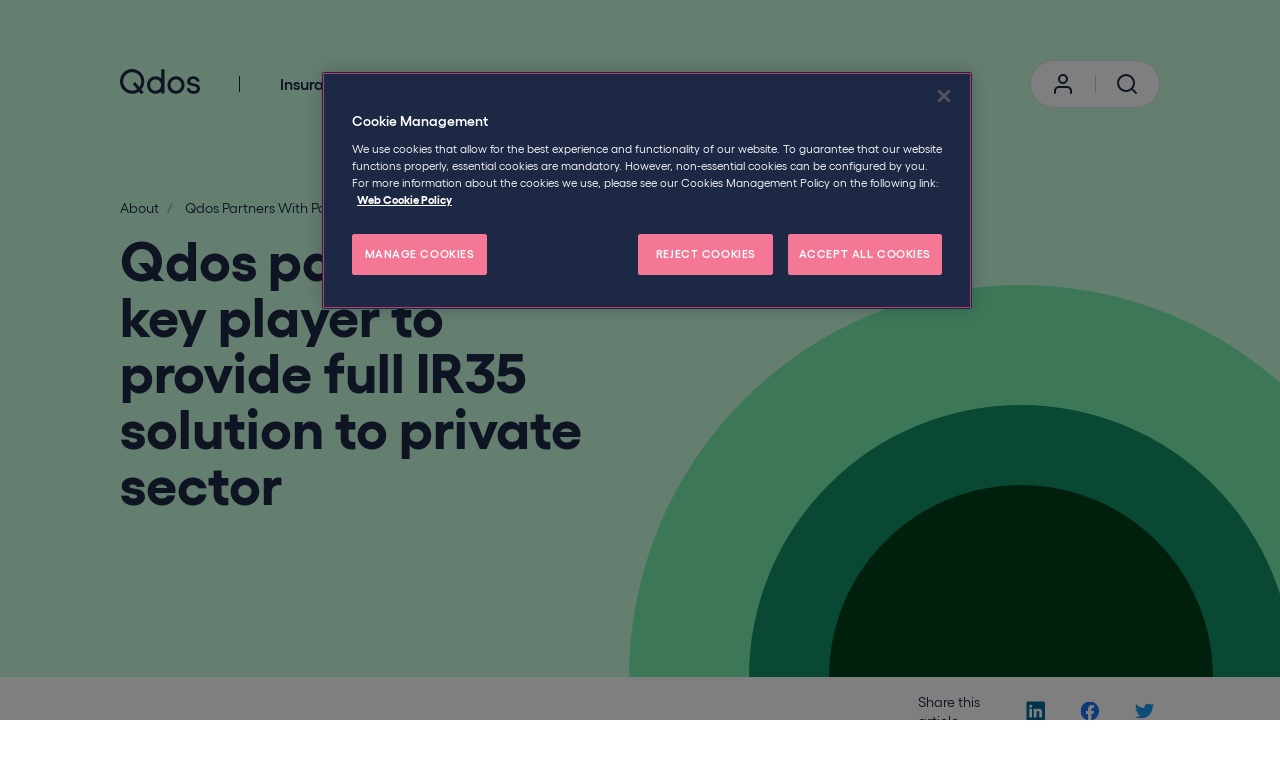

--- FILE ---
content_type: text/html; charset=utf-8
request_url: https://www.goqdos.com/about/qdos-partners-with-parasol
body_size: 15237
content:


<!DOCTYPE html>
<html lang="en" data-site-name="qdos.contractors">
<head>
	
<!-- OneTrust Cookies Consent Notice start for goqdos.com -->
<script type="text/javascript" src="https://cdn.cookielaw.org/consent/0194bcee-7fac-736c-b508-be631f46cf6f/OtAutoBlock.js" ></script>
<script src="https://cdn.cookielaw.org/scripttemplates/otSDKStub.js" data-document-language="true" type="text/javascript" charset="UTF-8" data-domain-script="0194bcee-7fac-736c-b508-be631f46cf6f" ></script>
<script type="text/javascript">
function OptanonWrapper() { }
</script>
<!-- OneTrust Cookies Consent Notice end for goqdos.com --><!-- begin olark code -->
<script type="text/javascript">
;(function(o,l,a,r,k,y){if(o.olark)return;
r="script";y=l.createElement(r);r=l.getElementsByTagName(r)[0];
y.async=1;y.src="//"+a;r.parentNode.insertBefore(y,r);
y=o.olark=function(){k.s.push(arguments);k.t.push(+new Date)};
y.extend=function(i,j){y("extend",i,j)};
y.identify=function(i){y("identify",k.i=i)};
y.configure=function(i,j){y("configure",i,j);k.c[i]=j};
k=y._={s:[],t:[+new Date],c:{},l:a};
})(window,document,"static.olark.com/jsclient/loader.js");
/* Add configuration calls below this comment */
olark.identify('2006-329-10-5674');</script>
<!-- end olark code --><!-- Hotjar Tracking Code for https://qdoscontractor.com/ -->
<script>
    (function(h,o,t,j,a,r){
        h.hj=h.hj||function(){(h.hj.q=h.hj.q||[]).push(arguments)};
        h._hjSettings={hjid:5172464,hjsv:6};
        a=o.getElementsByTagName('head')[0];
        r=o.createElement('script');r.async=1;
        r.src=t+h._hjSettings.hjid+j+h._hjSettings.hjsv;
        a.appendChild(r);
    })(window,document,'https://static.hotjar.com/c/hotjar-','.js?sv=');
</script><meta name="facebook-domain-verification" content="b284u08n5s0q7kjgqrnjpvim8ck2v4" />	<meta charset="utf-8" />
	<meta name="viewport" content="width=device-width, height=device-height, initial-scale=1.0, shrink-to-fit=no, user-scalable=no" />
	<meta http-equiv="X-UA-Compatible" content="IE=edge, chrome=1" />
	<meta name="format-detection" content="telephone=no">

	
<title>Qdos partners with key player to provide full IR35 solution to private sector | Qdos</title>
	<link rel="canonical" href="https://www.goqdos.com/about/qdos-partners-with-parasol">
<meta name="description" content="Two of the most prominent contractor and IR35 experts, Qdos and Parasol Group, have announced a significant partnership. Read now." />

	<meta name="robots" content="index, follow" />


	<meta property="og:url" content="https://www.goqdos.com/about/qdos-partners-with-parasol" />
	<meta property="og:title" content="Qdos partners with key player to provide full IR35 solution to private sector | Qdos" />
	<meta property="og:description" content="Two of the most prominent contractor and IR35 experts, Qdos and Parasol Group, have announced a significant partnership. Read now." />
	<meta property="og:image" content="https://www.goqdos.com/-/media/project/qdos/listing-images/listing_man-and-woman-smiling-together-on-grey-bg.jpg" />
<meta property="og:type" content="website" />
<meta property="og:site_name" content="Qdos" />

	<meta property="fb:app_id" content="asd" />
	<meta name="twitter:card" content="summary_large_image" />
	<meta name="twitter:site" content="Qdos" />
	<meta name="twitter:title" content="Qdos partners with key player to provide full IR35 solution to private sector | Qdos" />
	<meta name="twitter:description" content="Two of the most prominent contractor and IR35 experts, Qdos and Parasol Group, have announced a significant partnership. Read now." />
	<meta property="twitter:image" content="https://www.goqdos.com/-/media/project/qdos/listing-images/listing_man-and-woman-smiling-together-on-grey-bg.jpg" />
	<meta property="twitter:image:alt" content="Work colleagues laughing together" />
 
	




    <link rel="icon" type="image/x-icon" href="https://www.goqdos.com/-/media/project/qdos/shared/favicons/favicon.ico" />

    <link rel="icon" sizes="192x192" href="https://www.goqdos.com/-/media/project/qdos/shared/favicons/favicon_192.png" />

    <link rel="icon" sizes="32x32" href="https://www.goqdos.com/-/media/project/qdos/shared/favicons/favicon_32.png" />

    <link rel="icon" sizes="16x16" href="https://www.goqdos.com/-/media/project/qdos/shared/favicons/favicon_16.png" />
    <link rel="apple-touch-icon" sizes="180x180" href="https://www.goqdos.com/-/media/project/qdos/shared/favicons/favicon_180.png" />

	<link rel="mask-icon" href="https://www.goqdos.com/-/media/project/qdos/shared/favicons/favicon_monochrome.svg" color = "#A5EFFF" />
	<meta name="msapplication-TileColor" content = "#A5EFFF" />

	<meta name="theme-color" content = "#A5EFFF" />
	<link rel="manifest" href="/site.webmanifest" crossorigin="use-credentials"/> 

	

	
	<link href="/dist/css/qdos.css?v=638959555400000000" rel="stylesheet">

	

	
	

	


	

	<link rel="dns-prefetch" href="https://js.monitor.azure.com/">
	<script type="text/javascript" nonce = "wWk8sNZV5ou920oN5etICfrswbvcQ6HrMdpej+4DOOc=">
		!function (T, l, y) { var S = T.location, k = "script", D = "connectionString", C = "ingestionendpoint", I = "disableExceptionTracking", E = "ai.device.", b = "toLowerCase", w = "crossOrigin", N = "POST", e = "appInsightsSDK", t = y.name || "appInsights"; (y.name || T[e]) && (T[e] = t); var n = T[t] || function (d) { var g = !1, f = !1, m = { initialize: !0, queue: [], sv: "5", version: 2, config: d }; function v(e, t) { var n = {}, a = "Browser"; return n[E + "id"] = a[b](), n[E + "type"] = a, n["ai.operation.name"] = S && S.pathname || "_unknown_", n["ai.internal.sdkVersion"] = "javascript:snippet_" + (m.sv || m.version), { time: function () { var e = new Date; function t(e) { var t = "" + e; return 1 === t.length && (t = "0" + t), t } return e.getUTCFullYear() + "-" + t(1 + e.getUTCMonth()) + "-" + t(e.getUTCDate()) + "T" + t(e.getUTCHours()) + ":" + t(e.getUTCMinutes()) + ":" + t(e.getUTCSeconds()) + "." + ((e.getUTCMilliseconds() / 1e3).toFixed(3) + "").slice(2, 5) + "Z" }(), name: "Microsoft.ApplicationInsights." + e.replace(/-/g, "") + "." + t, sampleRate: 100, tags: n, data: { baseData: { ver: 2 } } } } var h = d.url || y.src; if (h) { function a(e) { var t, n, a, i, r, o, s, c, u, p, l; g = !0, m.queue = [], f || (f = !0, t = h, s = function () { var e = {}, t = d.connectionString; if (t) for (var n = t.split(";"), a = 0; a < n.length; a++) { var i = n[a].split("="); 2 === i.length && (e[i[0][b]()] = i[1]) } if (!e[C]) { var r = e.endpointsuffix, o = r ? e.location : null; e[C] = "https://" + (o ? o + "." : "") + "dc." + (r || "services.visualstudio.com") } return e }(), c = s[D] || d[D] || "", u = s[C], p = u ? u + "/v2/track" : d.endpointUrl, (l = []).push((n = "SDK LOAD Failure: Failed to load Application Insights SDK script (See stack for details)", a = t, i = p, (o = (r = v(c, "Exception")).data).baseType = "ExceptionData", o.baseData.exceptions = [{ typeName: "SDKLoadFailed", message: n.replace(/\./g, "-"), hasFullStack: !1, stack: n + "\nSnippet failed to load [" + a + "] -- Telemetry is disabled\nHelp Link: https://go.microsoft.com/fwlink/?linkid=2128109\nHost: " + (S && S.pathname || "_unknown_") + "\nEndpoint: " + i, parsedStack: [] }], r)), l.push(function (e, t, n, a) { var i = v(c, "Message"), r = i.data; r.baseType = "MessageData"; var o = r.baseData; return o.message = 'AI (Internal): 99 message:"' + ("SDK LOAD Failure: Failed to load Application Insights SDK script (See stack for details) (" + n + ")").replace(/\"/g, "") + '"', o.properties = { endpoint: a }, i }(0, 0, t, p)), function (e, t) { if (JSON) { var n = T.fetch; if (n && !y.useXhr) n(t, { method: N, body: JSON.stringify(e), mode: "cors" }); else if (XMLHttpRequest) { var a = new XMLHttpRequest; a.open(N, t), a.setRequestHeader("Content-type", "application/json"), a.send(JSON.stringify(e)) } } }(l, p)) } function i(e, t) { f || setTimeout(function () { !t && m.core || a() }, 500) } var e = function () { var n = l.createElement(k); n.src = h; var e = y[w]; return !e && "" !== e || "undefined" == n[w] || (n[w] = e), n.onload = i, n.onerror = a, n.onreadystatechange = function (e, t) { "loaded" !== n.readyState && "complete" !== n.readyState || i(0, t) }, n }(); y.ld < 0 ? l.getElementsByTagName("head")[0].appendChild(e) : setTimeout(function () { l.getElementsByTagName(k)[0].parentNode.appendChild(e) }, y.ld || 0) } try { m.cookie = l.cookie } catch (p) { } function t(e) { for (; e.length;)!function (t) { m[t] = function () { var e = arguments; g || m.queue.push(function () { m[t].apply(m, e) }) } }(e.pop()) } var n = "track", r = "TrackPage", o = "TrackEvent"; t([n + "Event", n + "PageView", n + "Exception", n + "Trace", n + "DependencyData", n + "Metric", n + "PageViewPerformance", "start" + r, "stop" + r, "start" + o, "stop" + o, "addTelemetryInitializer", "setAuthenticatedUserContext", "clearAuthenticatedUserContext", "flush"]), m.SeverityLevel = { Verbose: 0, Information: 1, Warning: 2, Error: 3, Critical: 4 }; var s = (d.extensionConfig || {}).ApplicationInsightsAnalytics || {}; if (!0 !== d[I] && !0 !== s[I]) { var c = "onerror"; t(["_" + c]); var u = T[c]; T[c] = function (e, t, n, a, i) { var r = u && u(e, t, n, a, i); return !0 !== r && m["_" + c]({ message: e, url: t, lineNumber: n, columnNumber: a, error: i }), r }, d.autoExceptionInstrumented = !0 } return m }(y.cfg); function a() { y.onInit && y.onInit(n) } (T[t] = n).queue && 0 === n.queue.length ? (n.queue.push(a), n.trackPageView({})) : a() }(window, document, {
			src: "https://js.monitor.azure.com/scripts/b/ai.2.min.js", // The SDK URL Source
			// name: "appInsights", // Global SDK Instance name defaults to "appInsights" when not supplied
			// ld: 0, // Defines the load delay (in ms) before attempting to load the sdk. -1 = block page load and add to head. (default) = 0ms load after timeout,
			// useXhr: 1, // Use XHR instead of fetch to report failures (if available),
			crossOrigin: "anonymous", // When supplied this will add the provided value as the cross origin attribute on the script tag
			// onInit: null, // Once the application insights instance has loaded and initialized this callback function will be called with 1 argument -- the sdk instance (DO NOT ADD anything to the sdk.queue -- As they won't get called)
			cfg: { // Application Insights Configuration
				instrumentationKey: 'f4c920b2-34ed-4250-a5c6-abf483f478ed'
				/* ...Other Configuration Options... */
			}
		});
	</script>

	 
	<!-- Google Tag Manager -->
<script>(function(w,d,s,l,i){w[l]=w[l]||[];w[l].push({'gtm.start':
new Date().getTime(),event:'gtm.js'});var f=d.getElementsByTagName(s)[0],
j=d.createElement(s),dl=l!='dataLayer'?'&l='+l:'';j.setAttribute('class', 'optanon-category-1');j.async=true;j.src=
'https://www.googletagmanager.com/gtm.js?id='+i+dl;f.parentNode.insertBefore(j,f);
})(window,document,'script','dataLayer','GTM-T3RF43P');</script>
<!-- End Google Tag Manager --> 

</head>
<body data-main="main" data-page="{25DBE840-1422-4DB7-ADA5-83A9857B6FB5}" >
	 
	 
	<div id="consent_blackbar"></div>

	



<div>
</div>



<header class="header" data-component="Header" data-feature="Navigation">
	<div class="header__content-container">
		<div class="header__inner">
			<div class="header__logo">
				<!-- placeholderstart: Qdos.Tmhcc.phNavLogo -->

	<a class="logo" href="https://www.qdoscontractor.com">
		<img src="https://www.goqdos.com/-/media/project/qdos/shared/site/qdos-logo_header.svg?h=45&amp;iar=0&amp;w=300&amp;hash=B79618F4A4D259510C2B665923440C59" class="logo__image" alt="Qdos" width="300" height="45" loading="lazy" />
	</a>
	<script type="application/ld+json">
			{"@context":"https://schema.org","@type":"InsuranceAgency","name":"Qdos Contractor","parentOrganization":"HCC International Insurance Company plc","url":"https://www.qdoscontractor.com","logo":"https://www.goqdos.com/-/media/project/qdos/shared/site/qdos-logo_header.svg","foundingDate":"1988","sameAs":["https://www.facebook.com/QdosContractorPage/","https://twitter.com/Qdoscontractor","https://www.youtube.com/user/QdosContractor","https://www.linkedin.com/company/qdos-contractor"],"aggregateRating":{"@type":"AggregateRating","ratingValue":"4.8","ratingCount":"321","bestRating":"5","worstRating":"1"},"contactPoint":{"@type":"ContactPoint","contactType":"customer service","telephone":"+441162690999","email":"freelancer@qdoscontractor.com","areaServed":"GB","availableLanguage":"English"},"openingHoursSpecification":{"@type":"OpeningHoursSpecification","dayOfWeek":["Monday","Tuesday","Wednesday","Thursday","Friday"],"opens":"08:30","closes":"18:00"},"Address":{"@type":"PostalAddress","streetAddress":"The Grange, Grange Avenue, Rearsby","addressLocality":"Leicester","addressRegion":"Leicestershire","postalCode":"LE7 4FY","addressCountry":"United Kingdom"}}
	</script>
<!-- placeholderend: Qdos.Tmhcc.phNavLogo -->
			</div>

			<div class="header__navigation">
				<!-- placeholderstart: Qdos.Tmhcc.phMainNav -->
<section class="main-navigation" data-component="MainNavigationLinkList" data-feature="Navigation">
	<div class="main-navigation__mobile-content">
		<div class="main-navigation__icon main-navigation__icon--menu" data-mobile-menu>
			<svg class="main-navigation__svg" role="presentation">
				<use href="/dist/icons/icons.svg#menu" />
			</svg>
			<span class="main-navigation__accessibility-hidden">Menu</span>
		</div>
		<div class="main-navigation__icon main-navigation__icon--close" data-mobile-menu>
			<svg class="main-navigation__svg" role="presentation">
				<use href="/dist/icons/icons.svg#close" />
			</svg>
			<span class="main-navigation__accessibility-hidden">Close</span>
		</div>
	</div>

	<nav class="main-navigation__content">
		<ul class="main-navigation__list">
				<li class="main-navigation__list-item">
					
						<button class="main-navigation__link main-navigation__link--mega" data-mega-panel-button="99295f99-61bf-461b-8249-3faa61043576">
							
							
							Insurance
							<div class="main-navigation__button-icon main-navigation__button-icon--right">
								<svg class="main-navigation__button-svg" role="presentation">
									<use href="/dist/icons/icons.svg#arrow-right" />
								</svg>
								<span class="main-navigation__accessibility-hidden">Open mega menu</span>
							</div>
							<div class="main-navigation__button-icon main-navigation__button-icon--chevron">
								<svg class="main-navigation__button-svg" role="presentation">
									<use href="/dist/icons/icons.svg#chevron-down" />
								</svg>
								<span class="main-navigation__accessibility-hidden">Open mega menu</span>
							</div>
						</button>
<div class="mega-menu-panel" data-component="MegaMenuPanel" data-feature="Navigation" data-id="99295f99-61bf-461b-8249-3faa61043576">
	<div class="mega-menu-panel__ctas">
		<button class="mega-menu-panel__back-button" data-mega-panel-btn>
			<svg class="mega-menu-panel__svg mega-menu-panel__svg--back" role="presentation">
				<use href="/dist/icons/icons.svg#arrow-left" />
			</svg>
			Back
		</button>
	</div>
	<div class="mega-menu-panel__inner">


					<div class="mega-menu-panel__column mega-menu-panel__column--left">
						<!-- placeholderstart: Qdos.Tmhcc.phLeftColumn --><!-- placeholderend: Qdos.Tmhcc.phLeftColumn -->

<div class="landing-page-link">	
	<span class="landing-page-link__title">Insurance</span>
	
	<a href="/self-employment" class="landing-page-link__link">
		<span class="landing-page-link__description">Get that peace of mind feeling with award-winning cover</span>
		<span class="landing-page-link__button">
			Dive in to self-employment
			<svg role="presentation">
				<use href="/dist/icons/icons.svg#arrow-right"/>
			</svg>
		</span>
	</a>
</div>

<div class="featured-cta-small">
	<a href="/insurance/what-insurance-do-i-need" class="featured-cta-small__link">
		<span class="featured-cta-small__block">
			<span class="featured-cta-small__block-title">
				Not sure which insurance is right for you?
			</span>
			<span class="featured-cta-small__block-description">
				Use our insurance finder for suggestions based on your business
			</span>
			<span class="featured-cta-small__block-button">
				Let&#39;s get started
				<svg role="presentation">
					<use href="/dist/icons/icons.svg#arrow-right"/>
				</svg>
			</span>
		</span>
	</a>

</div>
					</div>
					<div class="mega-menu-panel__column mega-menu-panel__column--centre">
<div class="mega-menu-link-list">
	<div class="mega-menu-link-list__title">Protect your business</div>

	<ul class="mega-menu-link-list__list">
			<li class="mega-menu-link-list__list-item">
				<a class="mega-menu-link-list__list-link" href="/insurance/professional-indemnity" target="_self">
					Professional Indemnity
					<svg role="presentation">
						<use href="/dist/icons/icons.svg#arrow-right" />
					</svg>
				</a>
			</li>
			<li class="mega-menu-link-list__list-item">
				<a class="mega-menu-link-list__list-link" href="/insurance/public-liability" target="_self">
					Public Liability
					<svg role="presentation">
						<use href="/dist/icons/icons.svg#arrow-right" />
					</svg>
				</a>
			</li>
			<li class="mega-menu-link-list__list-item">
				<a class="mega-menu-link-list__list-link" href="/insurance/employers-liability" target="_self">
					Employers Liability
					<svg role="presentation">
						<use href="/dist/icons/icons.svg#arrow-right" />
					</svg>
				</a>
			</li>
			<li class="mega-menu-link-list__list-item">
				<a class="mega-menu-link-list__list-link" href="/insurance/legal-protection-insurance" target="_self">
					Legal Protection Insurance
					<svg role="presentation">
						<use href="/dist/icons/icons.svg#arrow-right" />
					</svg>
				</a>
			</li>
			<li class="mega-menu-link-list__list-item">
				<a class="mega-menu-link-list__list-link" href="/insurance/tax-liability-cover" target="_self">
					Tax Liability Cover
					<svg role="presentation">
						<use href="/dist/icons/icons.svg#arrow-right" />
					</svg>
				</a>
			</li>
			<li class="mega-menu-link-list__list-item">
				<a class="mega-menu-link-list__list-link" href="/insurance/contractors-all-risk" target="_self">
					Contractors All Risk
					<svg role="presentation">
						<use href="/dist/icons/icons.svg#arrow-right" />
					</svg>
				</a>
			</li>
			<li class="mega-menu-link-list__list-item">
				<a class="mega-menu-link-list__list-link" href="/insurance/income-protection-insurance" target="_self">
					Income Protection Insurance
					<svg role="presentation">
						<use href="/dist/icons/icons.svg#arrow-right" />
					</svg>
				</a>
			</li>
			<li class="mega-menu-link-list__list-item">
				<a class="mega-menu-link-list__list-link" href="/insurance/personal-accident" target="_self">
					Personal Accident Insurance
					<svg role="presentation">
						<use href="/dist/icons/icons.svg#arrow-right" />
					</svg>
				</a>
			</li>
	</ul>


		<a class="mega-menu-link-list__button" href="/insurance" target="_self">
			Explore insurance policies
			<svg role="presentation">
				<use href="/dist/icons/icons.svg#arrow-right" />
			</svg>
		</a>
</div>
<div class="mega-menu-link-list">
	<div class="mega-menu-link-list__title">Protect your agency</div>

	<ul class="mega-menu-link-list__list">
			<li class="mega-menu-link-list__list-item">
				<a class="mega-menu-link-list__list-link" href="/insurance/recruitment/professional-indemnity" target="_self">
					Professional Indemnity
					<svg role="presentation">
						<use href="/dist/icons/icons.svg#arrow-right" />
					</svg>
				</a>
			</li>
			<li class="mega-menu-link-list__list-item">
				<a class="mega-menu-link-list__list-link" href="/insurance/recruitment/public-liability" target="_self">
					Public Liability
					<svg role="presentation">
						<use href="/dist/icons/icons.svg#arrow-right" />
					</svg>
				</a>
			</li>
	</ul>


		<a class="mega-menu-link-list__button" href="/insurance/recruitment" target="_self">
			All recruitment insurance
			<svg role="presentation">
				<use href="/dist/icons/icons.svg#arrow-right" />
			</svg>
		</a>
</div>
					</div>
					<div class="mega-menu-panel__column mega-menu-panel__column--right">
<div class="featured-link-list">
	<div class="featured-link-list__title">Explore cover for...</div>
	<ul class="featured-link-list__list">
			<li class="featured-link-list__item">
				
				<a href="/insurance/limited-company" class="featured-link-list__link">
					Limited company contractors
					<svg role="presentation">
						<use href="/dist/icons/icons.svg#arrow-right" />
					</svg>
				</a>
			</li>
			<li class="featured-link-list__item">
				
				<a href="/insurance/sole-trader" class="featured-link-list__link">
					Sole traders / freelancers
					<svg role="presentation">
						<use href="/dist/icons/icons.svg#arrow-right" />
					</svg>
				</a>
			</li>
			<li class="featured-link-list__item">
				
				<a href="/insurance/business-consultant" class="featured-link-list__link">
					Business consultants
					<svg role="presentation">
						<use href="/dist/icons/icons.svg#arrow-right" />
					</svg>
				</a>
			</li>
			<li class="featured-link-list__item">
				
				<a href="/insurance/electrician" class="featured-link-list__link">
					Electricians
					<svg role="presentation">
						<use href="/dist/icons/icons.svg#arrow-right" />
					</svg>
				</a>
			</li>
			<li class="featured-link-list__item">
				
				<a href="/insurance/engineering-contractor" class="featured-link-list__link">
					Engineering contractors
					<svg role="presentation">
						<use href="/dist/icons/icons.svg#arrow-right" />
					</svg>
				</a>
			</li>
			<li class="featured-link-list__item">
				
				<a href="/insurance/it-contractor" class="featured-link-list__link">
					IT contractors
					<svg role="presentation">
						<use href="/dist/icons/icons.svg#arrow-right" />
					</svg>
				</a>
			</li>
			<li class="featured-link-list__item">
				
				<a href="/insurance/media-creative" class="featured-link-list__link">
					Media &amp; creatives
					<svg role="presentation">
						<use href="/dist/icons/icons.svg#arrow-right" />
					</svg>
				</a>
			</li>
			<li class="featured-link-list__item">
				
				<a href="/insurance/offshore-contractor" class="featured-link-list__link">
					Offshore contractors
					<svg role="presentation">
						<use href="/dist/icons/icons.svg#arrow-right" />
					</svg>
				</a>
			</li>
			<li class="featured-link-list__item">
				
				<a href="/insurance/oil-gas-contractor" class="featured-link-list__link">
					Oil &amp; gas contractors
					<svg role="presentation">
						<use href="/dist/icons/icons.svg#arrow-right" />
					</svg>
				</a>
			</li>
			<li class="featured-link-list__item">
				
				<a href="/insurance/tradesman" class="featured-link-list__link">
					Tradespeople
					<svg role="presentation">
						<use href="/dist/icons/icons.svg#arrow-right" />
					</svg>
				</a>
			</li>
			<li class="featured-link-list__item">
				
				<a href="/insurance/who-we-cover" class="featured-link-list__link">
					All trades
					<svg role="presentation">
						<use href="/dist/icons/icons.svg#arrow-right" />
					</svg>
				</a>
			</li>
	</ul>
</div>					</div>


	</div>
</div>

				</li>
				<li class="main-navigation__list-item">
					
						<button class="main-navigation__link main-navigation__link--mega" data-mega-panel-button="2c085b50-45a0-40c7-8b1d-08e0e128b9eb">
							
							
							IR35
							<div class="main-navigation__button-icon main-navigation__button-icon--right">
								<svg class="main-navigation__button-svg" role="presentation">
									<use href="/dist/icons/icons.svg#arrow-right" />
								</svg>
								<span class="main-navigation__accessibility-hidden">Open mega menu</span>
							</div>
							<div class="main-navigation__button-icon main-navigation__button-icon--chevron">
								<svg class="main-navigation__button-svg" role="presentation">
									<use href="/dist/icons/icons.svg#chevron-down" />
								</svg>
								<span class="main-navigation__accessibility-hidden">Open mega menu</span>
							</div>
						</button>
<div class="mega-menu-panel" data-component="MegaMenuPanel" data-feature="Navigation" data-id="2c085b50-45a0-40c7-8b1d-08e0e128b9eb">
	<div class="mega-menu-panel__ctas">
		<button class="mega-menu-panel__back-button" data-mega-panel-btn>
			<svg class="mega-menu-panel__svg mega-menu-panel__svg--back" role="presentation">
				<use href="/dist/icons/icons.svg#arrow-left" />
			</svg>
			Back
		</button>
	</div>
	<div class="mega-menu-panel__inner">


					<div class="mega-menu-panel__column mega-menu-panel__column--left">
						<!-- placeholderstart: Qdos.Tmhcc.phLeftColumn --><!-- placeholderend: Qdos.Tmhcc.phLeftColumn -->

<div class="landing-page-link">	
	<span class="landing-page-link__title">IR35</span>
	
	<a href="/commercial-services" class="landing-page-link__link">
		<span class="landing-page-link__description">We&#39;re helping businesses thrive through flexible working</span>
		<span class="landing-page-link__button">
			Explore how we can help your business
			<svg role="presentation">
				<use href="/dist/icons/icons.svg#arrow-right"/>
			</svg>
		</span>
	</a>
</div>

<div class="featured-cta-small">
	<a href="/ir35/off-payroll-working/status-review" class="featured-cta-small__link">
		<span class="featured-cta-small__block">
			<span class="featured-cta-small__block-title">
				An IR35 tool like no other
			</span>
			<span class="featured-cta-small__block-description">
				From expert IR35 assessments to dispute management, Status Review is the most trusted alternative to HMRC&#39;s CEST.
			</span>
			<span class="featured-cta-small__block-button">
				Find out more
				<svg role="presentation">
					<use href="/dist/icons/icons.svg#arrow-right"/>
				</svg>
			</span>
		</span>
	</a>

</div>
					</div>
					<div class="mega-menu-panel__column mega-menu-panel__column--centre">
<div class="mega-menu-link-list">
	<div class="mega-menu-link-list__title">Get help with IR35 &amp; employment status</div>

	<ul class="mega-menu-link-list__list">
			<li class="mega-menu-link-list__list-item">
				<a class="mega-menu-link-list__list-link" href="/ir35/off-payroll-working/status-review" target="_self">
					IR35 assessments (Status Review)
					<svg role="presentation">
						<use href="/dist/icons/icons.svg#arrow-right" />
					</svg>
				</a>
			</li>
			<li class="mega-menu-link-list__list-item">
				<a class="mega-menu-link-list__list-link" href="/contract-reviews/commercial-contracts" target="_self">
					Commercial contract reviews
					<svg role="presentation">
						<use href="/dist/icons/icons.svg#arrow-right" />
					</svg>
				</a>
			</li>
			<li class="mega-menu-link-list__list-item">
				<a class="mega-menu-link-list__list-link" href="/ir35/off-payroll-working/contracted-out-service-review" target="_self">
					Contracted-out service/MSP review
					<svg role="presentation">
						<use href="/dist/icons/icons.svg#arrow-right" />
					</svg>
				</a>
			</li>
			<li class="mega-menu-link-list__list-item">
				<a class="mega-menu-link-list__list-link" href="/ir35/off-payroll-working/ir35-audit" target="_self">
					IR35 audits
					<svg role="presentation">
						<use href="/dist/icons/icons.svg#arrow-right" />
					</svg>
				</a>
			</li>
			<li class="mega-menu-link-list__list-item">
				<a class="mega-menu-link-list__list-link" href="/ir35/off-payroll-working/policy-design" target="_self">
					Tailored IR35 policies
					<svg role="presentation">
						<use href="/dist/icons/icons.svg#arrow-right" />
					</svg>
				</a>
			</li>
	</ul>


		<a class="mega-menu-link-list__button" href="/ir35/off-payroll-working" target="_self">
			All IR35 compliance services
			<svg role="presentation">
				<use href="/dist/icons/icons.svg#arrow-right" />
			</svg>
		</a>
</div>
<div class="mega-menu-link-list">
	<div class="mega-menu-link-list__title">Get help with contracts</div>

	<ul class="mega-menu-link-list__list">
			<li class="mega-menu-link-list__list-item">
				<a class="mega-menu-link-list__list-link" href="/contract-reviews/contract-health-check" target="_self">
					Contract Health Check
					<svg role="presentation">
						<use href="/dist/icons/icons.svg#arrow-right" />
					</svg>
				</a>
			</li>
			<li class="mega-menu-link-list__list-item">
				<a class="mega-menu-link-list__list-link" href="/ir35/full-ir35-contract-review" target="_self">
					Full IR35 Review
					<svg role="presentation">
						<use href="/dist/icons/icons.svg#arrow-right" />
					</svg>
				</a>
			</li>
			<li class="mega-menu-link-list__list-item">
				<a class="mega-menu-link-list__list-link" href="/ir35/ir35-contract-assessment" target="_self">
					IR35 Contract Assessment
					<svg role="presentation">
						<use href="/dist/icons/icons.svg#arrow-right" />
					</svg>
				</a>
			</li>
			<li class="mega-menu-link-list__list-item">
				<a class="mega-menu-link-list__list-link" href="/ir35/working-practices-review" target="_self">
					Working Practices Review
					<svg role="presentation">
						<use href="/dist/icons/icons.svg#arrow-right" />
					</svg>
				</a>
			</li>
	</ul>


		<a class="mega-menu-link-list__button" href="/contract-reviews" target="_self">
			All contract reviews
			<svg role="presentation">
				<use href="/dist/icons/icons.svg#arrow-right" />
			</svg>
		</a>
</div>
<div class="mega-menu-link-list">
	<div class="mega-menu-link-list__title">Additional services</div>

	<ul class="mega-menu-link-list__list">
			<li class="mega-menu-link-list__list-item">
				<a class="mega-menu-link-list__list-link" href="/commercial-services/consultancy-services" target="_self">
					Consultancy services
					<svg role="presentation">
						<use href="/dist/icons/icons.svg#arrow-right" />
					</svg>
				</a>
			</li>
			<li class="mega-menu-link-list__list-item">
				<a class="mega-menu-link-list__list-link" href="/insurance/schemes" target="_self">
					Insurance schemes
					<svg role="presentation">
						<use href="/dist/icons/icons.svg#arrow-right" />
					</svg>
				</a>
			</li>
			<li class="mega-menu-link-list__list-item">
				<a class="mega-menu-link-list__list-link" href="/commercial-services/training" target="_self">
					Training packages
					<svg role="presentation">
						<use href="/dist/icons/icons.svg#arrow-right" />
					</svg>
				</a>
			</li>
	</ul>


</div>
					</div>
					<div class="mega-menu-panel__column mega-menu-panel__column--right">
<div class="featured-cta-large">	
	<a href="/ir35/off-payroll-working/five-tips-for-hiring-contractors" class="featured-cta-large__link-container">
		<span class="featured-cta-large__subheading">
			Latest guidance
		</span>
		<span class="featured-cta-large__image">
			<img src="https://www.goqdos.com/-/media/project/qdos/ctas/featured-nav/nav_woman-with-hands-up-on-orange-bg.jpg?h=172&amp;iar=0&amp;w=305&amp;hash=F26997F8B7CF97B5D8DE2EC735DA1ED8" class="featured-cta-large__image-src" alt="Happy client" width="305" height="172" loading="lazy" />
		</span>
			<span class="featured-cta-large__date">
				04th December 2023
			</span>
		<span class="featured-cta-large__title">
			Five tips for hiring contractors in 2024
		</span>
		<span class="featured-cta-large__link">
			Tell me more
			<svg role="presentation">
				<use href="/dist/icons/icons.svg#arrow-right" />
			</svg>
		</span>
	</a>
</div>					</div>


	</div>
</div>

				</li>
				<li class="main-navigation__list-item">
					
						<button class="main-navigation__link main-navigation__link--mega" data-mega-panel-button="18b56994-60db-453f-9f06-83bccba41b12">
							
							
							Help &amp; Guidance
							<div class="main-navigation__button-icon main-navigation__button-icon--right">
								<svg class="main-navigation__button-svg" role="presentation">
									<use href="/dist/icons/icons.svg#arrow-right" />
								</svg>
								<span class="main-navigation__accessibility-hidden">Open mega menu</span>
							</div>
							<div class="main-navigation__button-icon main-navigation__button-icon--chevron">
								<svg class="main-navigation__button-svg" role="presentation">
									<use href="/dist/icons/icons.svg#chevron-down" />
								</svg>
								<span class="main-navigation__accessibility-hidden">Open mega menu</span>
							</div>
						</button>
<div class="mega-menu-panel" data-component="MegaMenuPanel" data-feature="Navigation" data-id="18b56994-60db-453f-9f06-83bccba41b12">
	<div class="mega-menu-panel__ctas">
		<button class="mega-menu-panel__back-button" data-mega-panel-btn>
			<svg class="mega-menu-panel__svg mega-menu-panel__svg--back" role="presentation">
				<use href="/dist/icons/icons.svg#arrow-left" />
			</svg>
			Back
		</button>
	</div>
	<div class="mega-menu-panel__inner">


					<div class="mega-menu-panel__column mega-menu-panel__column--left">
						<!-- placeholderstart: Qdos.Tmhcc.phLeftColumn --><!-- placeholderend: Qdos.Tmhcc.phLeftColumn -->

<div class="landing-page-link">	
	<span class="landing-page-link__title">Help &amp; Guidance</span>
	
	<a href="/help-and-guidance" class="landing-page-link__link">
		<span class="landing-page-link__description">Tax and insurance made simple.</span>
		<span class="landing-page-link__button">
			Search our help &amp; guidance
			<svg role="presentation">
				<use href="/dist/icons/icons.svg#arrow-right"/>
			</svg>
		</span>
	</a>
</div>

<div class="featured-cta-small">
	<span class="featured-cta-small__title">
		Free guide
	</span>
	<a href="/tax/guide-to-self-employment-tax" class="featured-cta-small__link">
		<span class="featured-cta-small__block">
			<span class="featured-cta-small__block-title">
				Beginner&#39;s guide to tax for the self-employed
			</span>
			<span class="featured-cta-small__block-description">
				Download our free guide to tax for freelancers and contractors. From self assessment to IR35, CIS, and VAT schemes.
			</span>
			<span class="featured-cta-small__block-button">
				Download now
				<svg role="presentation">
					<use href="/dist/icons/icons.svg#arrow-right"/>
				</svg>
			</span>
		</span>
	</a>

	<a href="/insights" class="featured-cta-small__button">
		Explore all guides
		<svg role="presentation">
			<use href="/dist/icons/icons.svg#arrow-right"/>
		</svg>
	</a>
</div>
					</div>
					<div class="mega-menu-panel__column mega-menu-panel__column--centre">
<div class="mega-menu-link-list">
	<div class="mega-menu-link-list__title">Popular Topics</div>

	<ul class="mega-menu-link-list__list">
			<li class="mega-menu-link-list__list-item">
				<a class="mega-menu-link-list__list-link" href="/tax/self-assessment" target="_self">
					Self assessment
					<svg role="presentation">
						<use href="/dist/icons/icons.svg#arrow-right" />
					</svg>
				</a>
			</li>
			<li class="mega-menu-link-list__list-item">
				<a class="mega-menu-link-list__list-link" href="/ir35" target="_self">
					IR35 for contractors
					<svg role="presentation">
						<use href="/dist/icons/icons.svg#arrow-right" />
					</svg>
				</a>
			</li>
			<li class="mega-menu-link-list__list-item">
				<a class="mega-menu-link-list__list-link" href="/ir35/off-payroll-working" target="_self">
					Off-payroll working rules
					<svg role="presentation">
						<use href="/dist/icons/icons.svg#arrow-right" />
					</svg>
				</a>
			</li>
			<li class="mega-menu-link-list__list-item">
				<a class="mega-menu-link-list__list-link" href="/employment-status" target="_self">
					Employment status (false self-employment)
					<svg role="presentation">
						<use href="/dist/icons/icons.svg#arrow-right" />
					</svg>
				</a>
			</li>
			<li class="mega-menu-link-list__list-item">
				<a class="mega-menu-link-list__list-link" href="/msc-legislation" target="_self">
					MSC legislation
					<svg role="presentation">
						<use href="/dist/icons/icons.svg#arrow-right" />
					</svg>
				</a>
			</li>
	</ul>


</div>
<div class="mega-menu-link-list">
	<div class="mega-menu-link-list__title">Worth a read</div>

	<ul class="mega-menu-link-list__list">
			<li class="mega-menu-link-list__list-item">
				<a class="mega-menu-link-list__list-link" href="/ir35/off-payroll-working/statement-of-work" target="_self">
					Statement of Works / Contracted-Out Services
					<svg role="presentation">
						<use href="/dist/icons/icons.svg#arrow-right" />
					</svg>
				</a>
			</li>
			<li class="mega-menu-link-list__list-item">
				<a class="mega-menu-link-list__list-link" href="/ir35/ir35-compliance-guide" target="_self">
					IR35 compliance guide for contractors
					<svg role="presentation">
						<use href="/dist/icons/icons.svg#arrow-right" />
					</svg>
				</a>
			</li>
			<li class="mega-menu-link-list__list-item">
				<a class="mega-menu-link-list__list-link" href="/ir35/what-is-ir35" target="_self">
					What is IR35?
					<svg role="presentation">
						<use href="/dist/icons/icons.svg#arrow-right" />
					</svg>
				</a>
			</li>
			<li class="mega-menu-link-list__list-item">
				<a class="mega-menu-link-list__list-link" href="/insurance/policy-renewals" target="_self">
					When should you renew your insurance policy?
					<svg role="presentation">
						<use href="/dist/icons/icons.svg#arrow-right" />
					</svg>
				</a>
			</li>
			<li class="mega-menu-link-list__list-item">
				<a class="mega-menu-link-list__list-link" href="/self-employment/essential-guide-to-becoming-a-sole-trader" target="_self">
					Essential guide to becoming a sole trader
					<svg role="presentation">
						<use href="/dist/icons/icons.svg#arrow-right" />
					</svg>
				</a>
			</li>
			<li class="mega-menu-link-list__list-item">
				<a class="mega-menu-link-list__list-link" href="/self-employment/contractor-mortgages" target="_self">
					Contractor mortgages
					<svg role="presentation">
						<use href="/dist/icons/icons.svg#arrow-right" />
					</svg>
				</a>
			</li>
			<li class="mega-menu-link-list__list-item">
				<a class="mega-menu-link-list__list-link" href="/tax/code-of-practice-9" target="_self">
					Code of Practice 9 
					<svg role="presentation">
						<use href="/dist/icons/icons.svg#arrow-right" />
					</svg>
				</a>
			</li>
			<li class="mega-menu-link-list__list-item">
				<a class="mega-menu-link-list__list-link" href="" target="_self">
					
					<svg role="presentation">
						<use href="/dist/icons/icons.svg#arrow-right" />
					</svg>
				</a>
			</li>
	</ul>


</div>
					</div>
					<div class="mega-menu-panel__column mega-menu-panel__column--right">


<div class="icon-link-list">
	<div class="icon-link-list__title">
		Toolkit
	</div>
	<ul class="icon-link-list__list">
			<li class="icon-link-list__item">
				<a class="icon-link-list__link" href="/ir35/ir35-contract-templates" target="_self">
					<span class="icon-link-list__icon">
						<img src="https://www.goqdos.com/-/media/project/qdos/icons/steel/icon_steel_file-text.svg?h=24&amp;iar=0&amp;w=24&amp;hash=C5175463501B5D658661E23DB5E8B22F" alt="Document" width="24" height="24" />
					</span>
					IR35 Contract Templates
				</a>
			</li>
			<li class="icon-link-list__item">
				<a class="icon-link-list__link" href="/ir35/off-payroll-working/checklist" target="_self">
					<span class="icon-link-list__icon">
						<img src="https://www.goqdos.com/-/media/project/qdos/icons/steel/icon_steel_tick.svg?h=24&amp;iar=0&amp;w=24&amp;hash=A784B8D444E81C9F96215FDF9268F3FB" alt="Tick" width="24" height="24" />
					</span>
					IR35 Checklist for Recruiters &amp; End Clients
				</a>
			</li>
			<li class="icon-link-list__item">
				<a class="icon-link-list__link" href="/ir35/off-payroll-working/status-determination-statements" target="_self">
					<span class="icon-link-list__icon">
						<img src="https://www.goqdos.com/-/media/project/qdos/icons/steel/icon_steel_file.svg?h=24&amp;iar=0&amp;w=24&amp;hash=529D09EA794F0AABBBDA0EF95857FE2D" alt="File" width="24" height="24" />
					</span>
					Status Determination Statement Template
				</a>
			</li>
			<li class="icon-link-list__item">
				<a class="icon-link-list__link" href="/ir35/ir35-resources/ir35-jargon-buster" target="_self">
					<span class="icon-link-list__icon">
						<img src="https://www.goqdos.com/-/media/project/qdos/icons/steel/icon_steel_jargon-buster.svg?h=24&amp;iar=0&amp;w=24&amp;hash=869EA5B5D08A46C2596D3215108D5A7F" alt="Question" width="24" height="24" />
					</span>
					IR35 Glossary
				</a>
			</li>
			<li class="icon-link-list__item">
				<a class="icon-link-list__link" href="/tax/national-insurance" target="_self">
					<span class="icon-link-list__icon">
						<img src="https://www.goqdos.com/-/media/project/qdos/icons/steel/icon_steel_calculator.svg?h=24&amp;iar=0&amp;w=24&amp;hash=9FEB83505E9BA0FDD973D437624AC642" alt="Calculator" width="24" height="24" />
					</span>
					National Insurance Calculator
				</a>
			</li>
			<li class="icon-link-list__item">
				<a class="icon-link-list__link" href="/ir35/confirmation-of-arrangements" target="_self">
					<span class="icon-link-list__icon">
						<img src="https://www.goqdos.com/-/media/project/qdos/icons/steel/icon_steel_user.svg?h=24&amp;iar=0&amp;w=24&amp;hash=D78452A3D815E70D9E6CAC3430579B31" alt="User" width="24" height="24" />
					</span>
					Confirmation of Arrangements
				</a>
			</li>
	</ul>
	<a class="icon-link-list__button" href="/ir35/ir35-resources" target="_self">
		Browse IR35 resources
		<svg role="presentation">
			<use href="/dist/icons/icons.svg#arrow-right" />
		</svg>
	</a>
</div>					</div>


	</div>
</div>

				</li>
				<li class="main-navigation__list-item">
					
						<button class="main-navigation__link main-navigation__link--mega" data-mega-panel-button="47807131-f409-4c5a-a916-0f52c3c9f6ad">
							
							
							Insights
							<div class="main-navigation__button-icon main-navigation__button-icon--right">
								<svg class="main-navigation__button-svg" role="presentation">
									<use href="/dist/icons/icons.svg#arrow-right" />
								</svg>
								<span class="main-navigation__accessibility-hidden">Open mega menu</span>
							</div>
							<div class="main-navigation__button-icon main-navigation__button-icon--chevron">
								<svg class="main-navigation__button-svg" role="presentation">
									<use href="/dist/icons/icons.svg#chevron-down" />
								</svg>
								<span class="main-navigation__accessibility-hidden">Open mega menu</span>
							</div>
						</button>
<div class="mega-menu-panel" data-component="MegaMenuPanel" data-feature="Navigation" data-id="47807131-f409-4c5a-a916-0f52c3c9f6ad">
	<div class="mega-menu-panel__ctas">
		<button class="mega-menu-panel__back-button" data-mega-panel-btn>
			<svg class="mega-menu-panel__svg mega-menu-panel__svg--back" role="presentation">
				<use href="/dist/icons/icons.svg#arrow-left" />
			</svg>
			Back
		</button>
	</div>
	<div class="mega-menu-panel__inner">


					<div class="mega-menu-panel__column mega-menu-panel__column--left">
						<!-- placeholderstart: Qdos.Tmhcc.phLeftColumn --><!-- placeholderend: Qdos.Tmhcc.phLeftColumn -->

<div class="landing-page-link">	
	<span class="landing-page-link__title">Insights</span>
	
	<a href="/insights" class="landing-page-link__link">
		<span class="landing-page-link__description">Get in-depth insights into the self-employed community and legislation that impacts them</span>
		<span class="landing-page-link__button">
			Explore all Qdos insights
			<svg role="presentation">
				<use href="/dist/icons/icons.svg#arrow-right"/>
			</svg>
		</span>
	</a>
</div>
					</div>
					<div class="mega-menu-panel__column mega-menu-panel__column--centre">
<div class="mega-menu-link-list">
	<div class="mega-menu-link-list__title">Latest case studies</div>

	<ul class="mega-menu-link-list__list">
			<li class="mega-menu-link-list__list-item">
				<a class="mega-menu-link-list__list-link" href="/ir35/off-payroll-working/ir35-check-shut-down" target="_self">
					Qdos shut down first off-payroll compliance check
					<svg role="presentation">
						<use href="/dist/icons/icons.svg#arrow-right" />
					</svg>
				</a>
			</li>
			<li class="mega-menu-link-list__list-item">
				<a class="mega-menu-link-list__list-link" href="/ir35/off-payroll-working/takeaways-from-latest-compliance-activity" target="_self">
					Latest off-payroll compliance activity
					<svg role="presentation">
						<use href="/dist/icons/icons.svg#arrow-right" />
					</svg>
				</a>
			</li>
			<li class="mega-menu-link-list__list-item">
				<a class="mega-menu-link-list__list-link" href="/ir35/qdos-shuts-down-ir35-investigation" target="_self">
					Qdos shuts down &#163;100,000 investigation
					<svg role="presentation">
						<use href="/dist/icons/icons.svg#arrow-right" />
					</svg>
				</a>
			</li>
			<li class="mega-menu-link-list__list-item">
				<a class="mega-menu-link-list__list-link" href="/ir35/ir35-case-studies/orion-group" target="_self">
					Global recruitment agency successfully manage IR35 reform
					<svg role="presentation">
						<use href="/dist/icons/icons.svg#arrow-right" />
					</svg>
				</a>
			</li>
	</ul>


		<a class="mega-menu-link-list__button" href="/ir35/ir35-case-studies" target="_self">
			All IR35 case studies
			<svg role="presentation">
				<use href="/dist/icons/icons.svg#arrow-right" />
			</svg>
		</a>
</div>
<div class="mega-menu-link-list">
	<div class="mega-menu-link-list__title">Latest research</div>

	<ul class="mega-menu-link-list__list">
			<li class="mega-menu-link-list__list-item">
				<a class="mega-menu-link-list__list-link" href="/ir35/ir35-updates" target="_self">
					IR35 updates
					<svg role="presentation">
						<use href="/dist/icons/icons.svg#arrow-right" />
					</svg>
				</a>
			</li>
			<li class="mega-menu-link-list__list-item">
				<a class="mega-menu-link-list__list-link" href="/ir35/check-employment-status-for-tax/the-worst-question-on-cest" target="_self">
					The worst question on CEST
					<svg role="presentation">
						<use href="/dist/icons/icons.svg#arrow-right" />
					</svg>
				</a>
			</li>
			<li class="mega-menu-link-list__list-item">
				<a class="mega-menu-link-list__list-link" href="/commercial-services/recruitment-agencies/uk-recruiters-explore-us-market" target="_self">
					Why are more UK recruiters exploring the US market?
					<svg role="presentation">
						<use href="/dist/icons/icons.svg#arrow-right" />
					</svg>
				</a>
			</li>
			<li class="mega-menu-link-list__list-item">
				<a class="mega-menu-link-list__list-link" href="/self-employment/women-spearheading-recovery" target="_self">
					Women spearheading recovery of self-employment
					<svg role="presentation">
						<use href="/dist/icons/icons.svg#arrow-right" />
					</svg>
				</a>
			</li>
	</ul>


</div>
					</div>
					<div class="mega-menu-panel__column mega-menu-panel__column--right">
<div class="featured-cta-large">	
	<a href="/insights/annual-survey-report" class="featured-cta-large__link-container">
		<span class="featured-cta-large__subheading">
			Dive into our latest survey
		</span>
		<span class="featured-cta-large__image">
			<img src="https://www.goqdos.com/-/media/project/qdos/ctas/featured-nav/nav_woman-with-folded-arms-on-purple-bg.jpg?h=172&amp;iar=0&amp;w=305&amp;hash=80FA5F2D976222C47B592316FB409E00" class="featured-cta-large__image-src" alt="Self-employed professional" width="305" height="172" loading="lazy" />
		</span>
			<span class="featured-cta-large__date">
				13th February 2025
			</span>
		<span class="featured-cta-large__title">
			Self-employment in 2024
		</span>
		<span class="featured-cta-large__link">
			Find out more
			<svg role="presentation">
				<use href="/dist/icons/icons.svg#arrow-right" />
			</svg>
		</span>
	</a>
</div>					</div>


	</div>
</div>

				</li>
				<li class="main-navigation__list-item">
					
						<button class="main-navigation__link main-navigation__link--mega" data-mega-panel-button="5d2522a9-43ca-48e6-9ce9-0468ea7bb599">
							
							
							Qdos
							<div class="main-navigation__button-icon main-navigation__button-icon--right">
								<svg class="main-navigation__button-svg" role="presentation">
									<use href="/dist/icons/icons.svg#arrow-right" />
								</svg>
								<span class="main-navigation__accessibility-hidden">Open mega menu</span>
							</div>
							<div class="main-navigation__button-icon main-navigation__button-icon--chevron">
								<svg class="main-navigation__button-svg" role="presentation">
									<use href="/dist/icons/icons.svg#chevron-down" />
								</svg>
								<span class="main-navigation__accessibility-hidden">Open mega menu</span>
							</div>
						</button>
<div class="mega-menu-panel" data-component="MegaMenuPanel" data-feature="Navigation" data-id="5d2522a9-43ca-48e6-9ce9-0468ea7bb599">
	<div class="mega-menu-panel__ctas">
		<button class="mega-menu-panel__back-button" data-mega-panel-btn>
			<svg class="mega-menu-panel__svg mega-menu-panel__svg--back" role="presentation">
				<use href="/dist/icons/icons.svg#arrow-left" />
			</svg>
			Back
		</button>
	</div>
	<div class="mega-menu-panel__inner">


					<div class="mega-menu-panel__column mega-menu-panel__column--left">
						<!-- placeholderstart: Qdos.Tmhcc.phLeftColumn --><!-- placeholderend: Qdos.Tmhcc.phLeftColumn -->

<div class="landing-page-link">	
	<span class="landing-page-link__title">Qdos</span>
	
	<a href="/news" class="landing-page-link__link">
		<span class="landing-page-link__description">We&#39;re making tax and insurance simple for self-employed workers and the businesses that engage them</span>
		<span class="landing-page-link__button">
			Read our latest news
			<svg role="presentation">
				<use href="/dist/icons/icons.svg#arrow-right"/>
			</svg>
		</span>
	</a>
</div>
					</div>
					<div class="mega-menu-panel__column mega-menu-panel__column--centre">
<div class="mega-menu-link-list">
	<div class="mega-menu-link-list__title">Who we are</div>

	<ul class="mega-menu-link-list__list">
			<li class="mega-menu-link-list__list-item">
				<a class="mega-menu-link-list__list-link" href="/about" target="_self">
					About us
					<svg role="presentation">
						<use href="/dist/icons/icons.svg#arrow-right" />
					</svg>
				</a>
			</li>
			<li class="mega-menu-link-list__list-item">
				<a class="mega-menu-link-list__list-link" href="/about/meet-the-team" target="_self">
					Our team
					<svg role="presentation">
						<use href="/dist/icons/icons.svg#arrow-right" />
					</svg>
				</a>
			</li>
			<li class="mega-menu-link-list__list-item">
				<a class="mega-menu-link-list__list-link" href="/about/awards" target="_self">
					Our awards
					<svg role="presentation">
						<use href="/dist/icons/icons.svg#arrow-right" />
					</svg>
				</a>
			</li>
			<li class="mega-menu-link-list__list-item">
				<a class="mega-menu-link-list__list-link" href="/about/partners" target="_self">
					Our partners
					<svg role="presentation">
						<use href="/dist/icons/icons.svg#arrow-right" />
					</svg>
				</a>
			</li>
			<li class="mega-menu-link-list__list-item">
				<a class="mega-menu-link-list__list-link" href="/about/press-centre" target="_self">
					Press centre
					<svg role="presentation">
						<use href="/dist/icons/icons.svg#arrow-right" />
					</svg>
				</a>
			</li>
	</ul>


</div>
<div class="mega-menu-link-list">
	<div class="mega-menu-link-list__title">Get in touch</div>

	<ul class="mega-menu-link-list__list">
			<li class="mega-menu-link-list__list-item">
				<a class="mega-menu-link-list__list-link" href="/contact-us" target="_self">
					Contact us
					<svg role="presentation">
						<use href="/dist/icons/icons.svg#arrow-right" />
					</svg>
				</a>
			</li>
			<li class="mega-menu-link-list__list-item">
				<a class="mega-menu-link-list__list-link" href="/insurance/claims-information" target="_self">
					Make a claim
					<svg role="presentation">
						<use href="/dist/icons/icons.svg#arrow-right" />
					</svg>
				</a>
			</li>
			<li class="mega-menu-link-list__list-item">
				<a class="mega-menu-link-list__list-link" href="/refer-a-friend" target="_self">
					Refer a friend
					<svg role="presentation">
						<use href="/dist/icons/icons.svg#arrow-right" />
					</svg>
				</a>
			</li>
	</ul>


</div>
					</div>
					<div class="mega-menu-panel__column mega-menu-panel__column--right">
<div class="featured-cta-large">	
	<a href="/ir35/off-payroll-working/takeaways-from-latest-compliance-activity" class="featured-cta-large__link-container">
		<span class="featured-cta-large__subheading">
			Our latest case study
		</span>
		<span class="featured-cta-large__image">
			<img src="https://www.goqdos.com/-/media/project/qdos/ctas/featured-nav/nav_nigel_bloom.jpg?h=172&amp;iar=0&amp;w=305&amp;hash=62B3F3623E3F9EFC45F035E70E3A8118" class="featured-cta-large__image-src" alt="Nigel Nordone, Head of Tax" width="305" height="172" loading="lazy" />
		</span>
			<span class="featured-cta-large__date">
				01st December 2023
			</span>
		<span class="featured-cta-large__title">
			Key takeaways from latest off-payroll compliance activity
		</span>
		<span class="featured-cta-large__link">
			Learn more
			<svg role="presentation">
				<use href="/dist/icons/icons.svg#arrow-right" />
			</svg>
		</span>
	</a>
</div>					</div>


	</div>
</div>

				</li>
		</ul>

		<div class="main-navigation__primary-ctas">
			

	<a class="account-button" href="https://my.goqdos.com/my-account" target="_self" alt="Login">
		<svg role="presentation" class="account-button__icon">
			<use href="/dist/icons/icons.svg#user" />
		</svg>
		<span class="account-button__label">Login</span>
		<span class="account-button__accessibility-hidden">Login</span>
	</a>
 
			

	<div class="site-search" data-component="GlobalSearch"
			 data-feature="Search" data-model='{"apiUrl" : "/QDos-api/SearchApi/Get",
		 "apiConfig": "dc2bc214-7cc1-4f20-a3cb-50f83e1258c9",
		 "apiContext" : "b31c20da-46cf-47b9-80b7-bdcac0706cf1",
		 "placeholder": "Start typing",
		 "searchButtonText": "Search our site",
		 "closeText":"",
		 "searchPageUrl":"/search-results",
		 "searchBoxTitle": "Search our site" }'>
	</div>
	 
		</div>
	</nav>
</section>

<!-- placeholderend: Qdos.Tmhcc.phMainNav -->
			</div>

			<div class="header__cta-container">
				<div class="header__button">
					<!-- placeholderstart: Qdos.Tmhcc.phNavButton -->

<!-- placeholderend: Qdos.Tmhcc.phNavButton -->
				</div>
				<div class="header__primary">
					

	<a class="account-button" href="https://my.goqdos.com/my-account" target="_self" alt="Login">
		<svg role="presentation" class="account-button__icon">
			<use href="/dist/icons/icons.svg#user" />
		</svg>
		<span class="account-button__label">Login</span>
		<span class="account-button__accessibility-hidden">Login</span>
	</a>
 
					

	<div class="site-search" data-component="GlobalSearch"
			 data-feature="Search" data-model='{"apiUrl" : "/QDos-api/SearchApi/Get",
		 "apiConfig": "dc2bc214-7cc1-4f20-a3cb-50f83e1258c9",
		 "apiContext" : "25dbe840-1422-4db7-ada5-83a9857b6fb5",
		 "placeholder": "Start typing",
		 "searchButtonText": "Search our site",
		 "closeText":"",
		 "searchPageUrl":"/search-results",
		 "searchBoxTitle": "Search our site" }'>
	</div>
	 
				</div>
			</div>
		</div>
	</div>
</header>




	<div class="standard-hero standard-hero--no-margin standard-hero--stem">
		<div class="standard-hero__inner">
			<div class="standard-hero__content">
				<div class="standard-hero__breadcrumb">
					<!-- placeholderstart: Qdos.Tmhcc.phBreadcrumb -->

<nav class="breadcrumb" aria-label="Breadcrumb">
	<ul class="breadcrumb__list">		
				<li class="breadcrumb__list-item breadcrumb__list-item--previous">
					<a href="/about" class="breadcrumb__link">
						<span class="breadcrumb__icon">
							<svg class="breadcrumb__icon-back" role="presentation">
								<use xlink:href="/dist/icons/icons.svg#arrow-left"></use>
							</svg>
						</span>
						<span class="breadcrumb__previous-text">About</span>
					</a>
					<svg class="breadcrumb__icon-divider" role="presentation">
						<use href="/dist/icons/icons.svg#divider" />
					</svg>
				</li>
				<li class="breadcrumb__list-item breadcrumb__list-item--current" aria-current="page">Qdos Partners With Parasol</li>

			<script type="application/ld+json">
				{"@context":"https://schema.org","@type":"BreadcrumbList","itemListElement":[{"@type":"ListItem","position":1,"name":"About","item":"https://www.goqdos.com/about"},{"@type":"ListItem","position":2,"name":"Qdos Partners With Parasol"}]}
			</script>
	</ol>
</nav>
<!-- placeholderend: Qdos.Tmhcc.phBreadcrumb -->
				</div>
				<h1 class="standard-hero__heading">
					Qdos partners with key player to provide full IR35 solution to private sector
				</h1>
				<div class="standard-hero__description">
					
				</div>
				<div>
					<!-- placeholderstart: Qdos.Tmhcc.phSearch --><!-- placeholderend: Qdos.Tmhcc.phSearch -->
				</div>
			</div>
			<div class="standard-hero__circle"></div>
		</div>
	</div>






<main data-main="main">
	<div class="layout layout--full-width">
	<div class="layout__inner">
		
	<div data-component="PageSubNavigation" data-feature="Navigation" data-model='{"enabled":true,"title":"Share this article","networks":[{"alt":"LinkedIn","url":"https://www.linkedin.com/sharing/share-offsite/?url=https://www.goqdos.com/about/qdos-partners-with-parasol","target":"_blank","icon":"https://www.goqdos.com/-/media/project/qdos/icons/social/linkedin.svg?mh=20&mw=20&hash=12CE3086459EB6D5BF9DD06194AC3B97"},{"alt":"Facebook","url":"https://www.facebook.com/sharer/sharer.php?u=https://www.goqdos.com/about/qdos-partners-with-parasol","target":"_blank","icon":"https://www.goqdos.com/-/media/project/qdos/icons/social/facebook.svg?mh=20&mw=20&hash=2C1249EBB9D4B80E35CD532C90E608BF"},{"alt":"Twitter","url":"https://twitter.com/share?text=Qdos partners with key player to provide full IR35 solution to private sector&url=https://www.goqdos.com/about/qdos-partners-with-parasol&hashtags=Qdos","target":"_blank","icon":"https://www.goqdos.com/-/media/project/qdos/icons/social/twitter.svg?mh=20&mw=20&hash=6953CAFE61D89E3AB890DFC307FB8C5A"}]}'></div>

	</div>
</div><div class="layout layout--standard">
	<div class="layout__inner">
		
	<div class="article-details">
		<div class="article-details__date">
			28th November 2019
		</div>
		<div class="article-details__author">
			Written by <strong>Qdos</strong>
		</div>
	</div>


	<div class="rte">
			<h2>Qdos and Parasol Group form partnership to provide a complete end-to-end solution to IR35 reform</h2>
<p>Two of the most prominent contractor and IR35 experts, Qdos and Parasol Group, have announced a significant partnership aimed at assisting companies through the off-payroll reform.<br />
<br />
With less than six months until IR35 reform is enforced in the private sector, Qdos have partnered with renowned sector specialists, Parasol Group, bringing two of the most prominent contractor and IR35 experts together to help companies manage IR35 reform.<br />
<br />
IR35 reform will be introduced in the private sector on 6th April 2020, resulting in medium and large companies becoming responsible for determining the tax status of the contractors they engage. As part of these changes, the fee-paying party, which is often the recruitment agency, will carry the IR35 liability.<br />
<br />
As prominent advisers in the reform to the legislation in the public sector in 2017, Qdos provide one of the most trusted opinions on IR35. With further IR35 reform approaching, Qdos is supporting private sector companies in complying with their obligations under the incoming rules, offering independent status assessments backed by tax liability insurance.<br />
<br />
The partnership now provides clients and agencies with the support of a trusted umbrella solution where a contractor is deemed inside IR35, with Parasol Group who work with over 3,000 recruitment agencies in the UK and manage the payments and accounts for over 100,000 contractors opting to work via an umbrella company.<br />
<br />
For contracts deemed inside IR35, fee-payers can choose to engage contractors through an umbrella company &ndash; this is optional and not a referral service. Qdos does not benefit from this in any way.<br />
<br />
<strong>Qdos CEO, Seb Maley, commented:</strong><br />
<br />
&ldquo;We&rsquo;re delighted to be helping more than 3,000 agencies minimise their IR35 risk by accurately determining the tax status of the tens of thousands of contractors they place in businesses. Our partnership with Parasol Group is an important step towards helping the recruitment industry successfully manage next April&rsquo;s changes while also ensuring contractors have their tax status assessed correctly.<br />
<br />
&ldquo;Given Qdos conducts on average 2,000 IR35 status reviews every month and has handled more than 1,600 IR35 investigations, we have vast experience and a proven track record when it comes to IR35 compliance. Our knowledge and this partnership will be vital in protecting agencies and contractors and allowing end-clients to continue engaging these workers compliantly &ndash; whether outside or inside IR35 through an umbrella company.&rdquo;<br />
<br />
<strong>Mark Beal-Preston, CCO for Parasol Group, commented:</strong><br />
<br />
&ldquo;As IR35 reform approaches, it&rsquo;s vital that contractors have their tax status determined correctly &ndash; not just to protect the fee-paying party but to ensure independent workers themselves are taxed fairly. Working alongside Qdos Contractor, we are well-positioned to help thousands of agencies and in-turn, a vast number of contractors and end clients navigate reform&rdquo;<br />
<br />
Get in touch with Dom Johns on +44 7714 558739 to find out how we can help your business.</p>
	</div>

	</div>
</div>
<div class="author-panel">
	<div class="author-panel__inner">
		<div class="author-panel__image">
			<div class="author-panel__circles">
				<img src="https://www.goqdos.com/-/media/project/qdos/authors/author_qdos_128x128.png?h=128&amp;iar=0&amp;mh=384&amp;mw=384&amp;w=128&amp;hash=2D77B10EABE27D244F08260A233D69CE" class="author-panel__img-src" alt="Qdos Contractor" width="128" height="128" loading="lazy" />
			</div>
		</div>
		<div class="author-panel__content">
			<div class="author-panel__written-by">Written by</div>
			<div class="author-panel__name">Qdos</div>
			<div class="author-panel__bio">Award-winning providers of insurance for the self-employed, Qdos are the leading authority on IR35, offering industry-leading employment status services to ensure the flexible working industry thrive. Qdos are the Best Contractor Insurance Provider 2022 and won the Queen&rsquo;s Award for Enterprise in Innovation 2022 and 2017.&nbsp;</div>
			<ul class="author-panel__socials">
					<li>
						<a href="https://www.linkedin.com/company/qdos-contractor/">
						<svg class="author-panel__social-icon">
							<use xlink:href="/dist/icons/icons.svg#linkedin"></use>
						</svg>						
						</a>
					</li>
									<li>
						<a href="https://twitter.com/qdoscontractor">
						<svg class="author-panel__social-icon">
							<use xlink:href="/dist/icons/icons.svg#twitter"></use>
						</svg>						
						</a>
					</li>
									<li>
						<a href="https://www.facebook.com/QdosContractorPage">
						<svg class="author-panel__social-icon">
							<use xlink:href="/dist/icons/icons.svg#facebook"></use>
						</svg>						
						</a>
					</li>
				</ul>
		</div>
	</div>
</div>


	<section class="contact-cta contact-cta--no-margin">
		<div class="contact-cta__inner">
			<div class="contact-cta__left-container">
				<h2 class="contact-cta__title contact-cta__title--left">Have a question?</h2>

				<p class="contact-cta__description">Ask away! One of our team will get back to you!</p>

				<div class="contact-cta__button-container"><!-- placeholderstart: Qdos.Tmhcc.phButton -->

	<a class="cta-button cta-button--primary" data-olark = "True">
		Live chat now 
		<svg role="presentation">
			<use href="/dist/icons/icons.svg#arrow-right" />
		</svg>
	</a>
<!-- placeholderend: Qdos.Tmhcc.phButton --></div>
			</div>
			<div class="contact-cta__right-container">
				<h2 class="contact-cta__title contact-cta__title--right">Prefer to talk to us in person?</h2>

				<div class="contact-cta__content">
					Call our team on <a href="tel:+441162690999" title="Call 0116 269 0999">0116 269 0999</a>&nbsp;or we can call you back at a time that suits you!&nbsp;
				</div>
			</div>
		</div>
	</section>


</main>



	<footer class="footer">
		<div class="footer__inner">
			<div class="footer__content">
				<div class="footer__logo-container">
					<img src="https://www.goqdos.com/-/media/project/qdos/shared/site/logo---qdos---white.svg?h=25&amp;iar=0&amp;mh=25&amp;mw=80&amp;w=80&amp;hash=D52B3A51B308C8022204441F66584022" class="footer__logo" alt="Qdos" width="80" height="25" loading="lazy" />
					<div class="footer__title">Makes sense</div>
				</div>
				<div class="footer__description">
					<p>Qdos is a trading style of Qdos Broker &amp; Underwriting Services Ltd, a registered company in England and Wales with registered company number 06012716 and registered offices at The Grange, Grange Avenue, Rearsby, Leicester, LE7 4FY.<br />
<br />
Qdos Broker &amp; Underwriting Services Limited is authorised and regulated by the Financial Conduct Authority (Firm Reference Number: 460886). Qdos Broker &amp; Underwriting Services Ltd is a wholly owned subsidiary of HCC International Insurance Company plc, a member of the Tokio Marine Group of Companies.</p>
<br class="t-last-br" />
				</div>
			</div>
			<div class="footer__links">
				<!-- placeholderstart: Qdos.Tmhcc.phFooterLinks -->
	<span><div class="footer-link-list">
	<div class="footer-link-list__title">Business Insurance</div>
	<ul class="footer-link-list__items">
			<li class="footer-link-list__item"><a href="/insurance" class="footer-link-list__link">For Self-Employed</a></li>
			<li class="footer-link-list__item"><a href="/insurance/recruitment" class="footer-link-list__link">For Recruiters</a></li>
			<li class="footer-link-list__item"><a href="/insurance/policy-renewals" class="footer-link-list__link">Policy Renewals</a></li>
			<li class="footer-link-list__item"><a href="/insurance/claims-information" class="footer-link-list__link">Make a Claim</a></li>
			<li class="footer-link-list__item"><a href="https://my.goqdos.com/my-account" class="footer-link-list__link">Manage Your Policies</a></li>
	</ul>
</div></span>
	<span><div class="footer-link-list">
	<div class="footer-link-list__title">Tax &amp; IR35 Help</div>
	<ul class="footer-link-list__items">
			<li class="footer-link-list__item"><a href="/ir35" class="footer-link-list__link">IR35 for Contractors</a></li>
			<li class="footer-link-list__item"><a href="/ir35/off-payroll-working" class="footer-link-list__link">Off-Payroll Working</a></li>
			<li class="footer-link-list__item"><a href="/ir35/off-payroll-working/status-review" class="footer-link-list__link">Qdos Status Review</a></li>
			<li class="footer-link-list__item"><a href="/contact-us" class="footer-link-list__link">IR35 Advice Helpline</a></li>
	</ul>
</div></span>
	<span><div class="footer-link-list">
	<div class="footer-link-list__title">Follow Us</div>
	<ul class="footer-link-list__items">
			<li class="footer-link-list__item"><a href="https://uk.linkedin.com/company/goqdos" class="footer-link-list__link">LinkedIn</a></li>
			<li class="footer-link-list__item"><a href="https://www.youtube.com/@GoQdos" class="footer-link-list__link">YouTube</a></li>
			<li class="footer-link-list__item"><a href="https://www.facebook.com/goqdos" class="footer-link-list__link">Facebook</a></li>
			<li class="footer-link-list__item"><a href="https://www.instagram.com/goqdos/" class="footer-link-list__link">Instagram</a></li>
	</ul>
</div></span>
<!-- placeholderend: Qdos.Tmhcc.phFooterLinks -->
			</div>

			<div class="footer__copyright">
				Copyright Qdos 2025. All Rights Reserved.
			</div>
			<div class="footer__horizontal-links">
				<!-- placeholderstart: Qdos.Tmhcc.phFooterHorizontalLinks -->

	<span class="footer-horizontal-link">
		<a title="Terms of Business" href="/terms-of-business">Terms of Business</a>
	</span>
	<span class="footer-horizontal-link">
		<a title="Terms of Website Use" href="/terms-of-website-use">Terms of Website Use</a>
	</span>
	<span class="footer-horizontal-link">
		<a title="Privacy Policy" href="/privacy-policy">Privacy Policy</a>
	</span>
	<span class="footer-horizontal-link">
		<a title="Cookie Policy" href="/cookie-policy">Cookie Policy</a>
	</span>
	<span class="footer-horizontal-link">
		<a href="#" onclick="Optanon.ToggleInfoDisplay()" class="ot-sdk-show-settings">Manage Cookies</a>
	</span>
<!-- placeholderend: Qdos.Tmhcc.phFooterHorizontalLinks -->
			</div>
			<div class="footer__accreditations">
				<!-- placeholderstart: Qdos.Tmhcc.phAccreditationIcons -->
<img src="https://www.goqdos.com/-/media/project/qdos/image-lists/awards/queens-award-22-white.svg?h=120&amp;iar=0&amp;w=120&amp;hash=E917D873DD4B31A5A9DE4EA4FFD71931" class="footer-accreditation__icon" alt="Queen&#39;s Award for Enterprise: Innovation 2022" width="120" height="120" loading="lazy" /><img src="https://www.goqdos.com/-/media/project/qdos/image-lists/awards/feefo---10-years-of-trusted-service-2024---whiteout.png?h=120&amp;iar=0&amp;w=120&amp;hash=02D033532EAD606881433DBD460A9E71" class="footer-accreditation__icon" alt="Feefo 10 Years of Trusted Service 2024" width="120" height="120" loading="lazy" title="Feefo - 10 Years of Trusted Service 2024" /><img src="https://www.goqdos.com/-/media/project/qdos/image-lists/awards/feefo-award-25.png?h=120&amp;iar=0&amp;w=120&amp;hash=AC4A29047C78BEE8865DB9B851C3E9DB" class="footer-accreditation__icon" alt="Feefo Platinum Trusted Service Award 2025" width="120" height="120" loading="lazy" /><img src="https://www.goqdos.com/-/media/project/qdos/image-lists/awards/apsco-white.svg?h=120&amp;iar=0&amp;w=120&amp;hash=093D353DD0D8D7D5893CCC688E2C578F" class="footer-accreditation__icon" alt="APSCo Trusted Partner" width="120" height="120" loading="lazy" />

<!-- placeholderend: Qdos.Tmhcc.phAccreditationIcons -->
			</div>
		</div>
	</footer>




	

	<script type="application/ld+json">
			{"@context":"https://schema.org","@type":"NewsArticle","headline":"Qdos partners with key player to provide full IR35 solution to private sector","image":["https://www.goqdos.com/-/media/project/qdos/listing-images/listing_man-and-woman-smiling-together-on-grey-bg.jpg"],"datePublished":"2025-05-13T08:21:34.0000000Z","dateModified":"2025-07-23T08:34:00.0000000Z","author":[{"@type":"Person","name":"Qdos","url":"https://www.linkedin.com/company/qdos-contractor/"}]}
	</script>
 

	
	 
	 
	
	
	<script src="/dist/js/app.js?v=638959555540000000" async defer nonce = "wWk8sNZV5ou920oN5etICfrswbvcQ6HrMdpej+4DOOc="></script>

	 



	<script type="text/javascript">
		function OptanonWrapper() {
			function readCookie(name) {
				var nameEQ = name + "=";
				var ca = document.cookie.split(';');
				for (var i = 0; i < ca.length; i++) {
					var c = decodeURIComponent(ca[i]);
					while (c.charAt(0) == ' ') c = c.substring(1, c.length);
					if (c.indexOf(nameEQ) == 0)
						return c.substring(nameEQ.length, c.length);
				}
				return null;
			};
			function GetConsent() {
				var cookievalue = readCookie("SC_TRACKING_CONSENT");
				if (cookievalue != null) {
					var textvalue = window.atob(cookievalue);
					if (textvalue != null) {
						var end = textvalue.lastIndexOf("]");
						if (end > -1) {
							textvalue = textvalue.substring(0, end + 1);
						}
						var model = JSON.parse(textvalue);
						if (model != null) {
							model = model[0];
							return model.IsConsentGiven;
						}
					}
				}
				return false;
			};

			if (window.OnetrustActiveGroups.indexOf('2') > -1) { //Performance cookies allowed
				if (!GetConsent()) {
					fetch('/api/tmhcc/1.0/ConsentManager/GiveConsent', {
						method: 'POST'
					});
				}
			} else {
				if (GetConsent()) {
					fetch('/api/tmhcc/1.0/ConsentManager/RevokeConsent', {
						method: 'POST'
					});
				}
			}
		}
	</script>

	

	<!-- Pardot Tracking Code Start -->
	<script type='text/javascript'>
piAId = '109462';
piCId = '';
piHostname = 'www2.qdoscontractor.com';
(function() {
function async_load(){
var s = document.createElement('script'); s.type = 'text/javascript';
s.src = ('https:' == document.location.protocol ? 'https://' : 'http://') + piHostname + '/pd.js';
var c = document.getElementsByTagName('script')[0]; c.parentNode.insertBefore(s, c);
}
if(window.attachEvent) { window.attachEvent('onload', async_load); }
else { window.addEventListener('load', async_load, false); }
})();
</script> 
	<!-- Pardot Tracking Code End -->

</body>

</html>


--- FILE ---
content_type: image/svg+xml
request_url: https://www.goqdos.com/-/media/project/qdos/image-lists/awards/queens-award-22-white.svg?h=120&iar=0&w=120&hash=E917D873DD4B31A5A9DE4EA4FFD71931
body_size: 447038
content:
<svg width="180" height="180" viewBox="0 0 180 180" fill="none" xmlns="http://www.w3.org/2000/svg" xmlns:xlink="http://www.w3.org/1999/xlink">
<rect width="180" height="180" fill="url(#pattern0)"/>
<defs>
<pattern id="pattern0" patternContentUnits="objectBoundingBox" width="1" height="1">
<use xlink:href="#image0_2487_2953" transform="translate(0.15271) scale(0.000244141)"/>
</pattern>
<image id="image0_2487_2953" width="2845" height="4096" xlink:href="[data-uri]"/>
</defs>
</svg>


--- FILE ---
content_type: image/svg+xml
request_url: https://www.goqdos.com/-/media/project/qdos/shared/site/logo---qdos---white.svg?h=25&iar=0&mh=25&mw=80&w=80&hash=D52B3A51B308C8022204441F66584022
body_size: 967
content:
<svg width="390" height="120" viewBox="0 0 390 120" fill="none" xmlns="http://www.w3.org/2000/svg">
<g clip-path="url(#clip0_2_250)">
<g clip-path="url(#clip1_2_250)">
<path fill-rule="evenodd" clip-rule="evenodd" d="M0 58.6425C0 26.1991 26.4514 0 59.2073 0C91.8261 0 118.415 26.1991 118.277 58.6425C118.277 73.1674 112.795 86.3348 103.887 96.6516L115.536 110.362L104.024 120L92.7854 106.833C83.1917 113.348 71.6792 117.285 59.2073 117.285C26.4514 117.285 0 91.086 0 58.6425ZM15.0759 58.6425C15.0759 82.8054 34.9487 102.353 59.2073 102.353L59.3443 102.489C68.1157 102.489 76.339 99.7738 83.1917 95.4299L62.4965 71.1312L74.0091 61.4932L94.156 85.1131C99.7752 77.6471 103.339 68.552 103.339 58.6425C103.339 34.4796 83.6028 14.9321 59.2073 14.9321C34.8117 14.9321 15.0759 34.4796 15.0759 58.6425ZM173.236 34.6153C184.2 34.6153 193.931 38.6877 201.332 45.4751V1.62891H216.408V115.656H201.332V106.425C193.931 113.213 184.2 117.285 173.236 117.285C149.937 117.285 131.846 99.638 131.846 76.1538C131.846 52.6696 149.937 34.6153 173.236 34.6153ZM146.648 76.0181C146.648 91.2217 158.16 102.896 173.236 102.896C188.175 102.896 199.824 91.4932 199.824 76.0181C199.824 60.5429 188.312 48.8687 173.236 48.8687C158.16 48.8687 146.648 60.8144 146.648 76.0181ZM231.484 76.018C231.484 52.5338 249.575 34.4795 272.874 34.4795C296.036 34.4795 314.264 52.8053 314.264 76.018C314.264 99.2306 296.173 117.149 272.874 117.149C249.575 117.149 231.484 99.5021 231.484 76.018ZM246.286 76.018C246.286 91.2216 257.798 102.896 272.874 102.896C287.813 102.896 299.463 91.4931 299.463 76.018C299.463 60.5428 287.95 48.8686 272.874 48.8686C257.798 48.8686 246.286 60.8143 246.286 76.018ZM342.086 56.8777C342.086 51.0406 347.98 47.2397 356.34 47.2397C365.523 47.2397 372.101 52.1265 373.061 58.5066H388.411C386.492 43.1673 372.649 34.6152 356.751 34.6152C338.797 34.6152 327.285 44.5247 327.285 58.0994C327.285 74.8576 341.902 77.7623 354.952 80.3556C365.475 82.4467 374.979 84.3354 374.979 93.122C374.979 99.7736 368.538 104.389 358.533 104.389C348.528 104.389 340.99 99.2306 339.893 91.3573H325.366C327.01 107.511 340.305 117.421 359.081 117.421C376.487 117.421 389.644 106.968 389.644 92.8505C389.644 74.1628 374.21 71.2457 360.901 68.7303C350.815 66.8239 341.949 65.1484 341.949 57.0134L342.086 56.8777Z" fill="white"/>
</g>
</g>
<defs>
<clipPath id="clip0_2_250">
<rect width="390" height="120" fill="white"/>
</clipPath>
<clipPath id="clip1_2_250">
<rect width="389.781" height="120" fill="white"/>
</clipPath>
</defs>
</svg>


--- FILE ---
content_type: image/svg+xml
request_url: https://www.goqdos.com/-/media/project/qdos/image-lists/awards/apsco-white.svg?h=120&iar=0&w=120&hash=093D353DD0D8D7D5893CCC688E2C578F
body_size: 48234
content:
<svg width="180" height="180" viewBox="0 0 180 180" fill="none" xmlns="http://www.w3.org/2000/svg" xmlns:xlink="http://www.w3.org/1999/xlink">
<rect width="180" height="180" fill="url(#pattern0)"/>
<defs>
<pattern id="pattern0" patternContentUnits="objectBoundingBox" width="1" height="1">
<use xlink:href="#image0_2486_2956" transform="translate(0 0.343397) scale(0.000564334)"/>
</pattern>
<image id="image0_2486_2956" width="1772" height="555" xlink:href="[data-uri]"/>
</defs>
</svg>


--- FILE ---
content_type: image/svg+xml
request_url: https://www.goqdos.com/-/media/project/qdos/shared/site/qdos-logo_header.svg?h=45&iar=0&w=300&hash=B79618F4A4D259510C2B665923440C59
body_size: 674
content:
<?xml version="1.0" encoding="UTF-8"?><svg id="a" xmlns="http://www.w3.org/2000/svg" xmlns:xlink="http://www.w3.org/1999/xlink" viewBox="0 0 299.83 92.31"><defs><clipPath id="b"><rect width="299.83" height="92.31" style="fill:none;"/></clipPath></defs><g style="clip-path:url(#b);"><path d="m0,45.11C0,20.15,20.35,0,45.54,0s45.54,20.15,45.44,45.11c0,11.17-4.22,21.3-11.07,29.24l8.96,10.55-8.86,7.41-8.64-10.13c-7.38,5.01-16.24,8.04-25.83,8.04C20.35,90.22,0,70.07,0,45.11Zm11.6,0c0,18.59,15.29,33.62,33.95,33.62l.11.1c6.75,0,13.07-2.09,18.34-5.43l-15.92-18.69,8.86-7.41,15.5,18.17c4.32-5.74,7.06-12.74,7.06-20.36,0-18.59-15.18-33.62-33.95-33.62S11.6,26.52,11.6,45.11Zm121.66-18.48c8.43,0,15.92,3.13,21.61,8.35V1.25h11.6v87.71h-11.6v-7.1c-5.69,5.22-13.18,8.35-21.61,8.35-17.92,0-31.84-13.58-31.84-31.64s13.92-31.95,31.84-31.95Zm-20.45,31.85c0,11.69,8.86,20.68,20.45,20.68s20.45-8.77,20.45-20.68-8.86-20.88-20.45-20.88-20.45,9.19-20.45,20.88Zm65.26,0c0-18.06,13.92-31.95,31.84-31.95s31.84,14.1,31.84,31.95-13.92,31.64-31.84,31.64-31.84-13.57-31.84-31.64Zm11.39,0c0,11.69,8.86,20.68,20.45,20.68s20.45-8.77,20.45-20.68-8.86-20.88-20.45-20.88-20.45,9.19-20.45,20.88Zm73.69-14.72c0-4.49,4.53-7.41,10.96-7.41,7.06,0,12.12,3.76,12.86,8.67h11.81c-1.48-11.8-12.12-18.38-24.35-18.38-13.81,0-22.67,7.62-22.67,18.06,0,12.89,11.24,15.13,21.28,17.12,8.09,1.61,15.41,3.06,15.41,9.82,0,5.12-4.95,8.67-12.65,8.67s-13.49-3.97-14.34-10.02h-11.18c1.27,12.43,11.49,20.05,25.94,20.05,13.39,0,23.51-8.04,23.51-18.9,0-14.38-11.87-16.62-22.11-18.55-7.76-1.47-14.58-2.76-14.58-9.01l.11-.1Z" style="fill:#1d2844; fill-rule:evenodd;"/></g></svg>

--- FILE ---
content_type: image/svg+xml
request_url: https://www.goqdos.com/-/media/project/qdos/icons/social/facebook.svg?mh=20&mw=20&hash=2C1249EBB9D4B80E35CD532C90E608BF
body_size: 456
content:
<svg width="32" height="32" viewBox="0 0 32 32" fill="none" xmlns="http://www.w3.org/2000/svg">
<g clip-path="url(#clip0_1488_2418)">
<path d="M26 16C26 10.4771 21.5229 6 16 6C10.4771 6 6 10.4771 6 16C6 20.9912 9.65684 25.1283 14.4375 25.8785V18.8906H11.8984V16H14.4375V13.7969C14.4375 11.2906 15.9305 9.90625 18.2146 9.90625C19.3088 9.90625 20.4531 10.1016 20.4531 10.1016V12.5625H19.1922C17.95 12.5625 17.5625 13.3334 17.5625 14.1242V16H20.3359L19.8926 18.8906H17.5625V25.8785C22.3432 25.1283 26 20.9912 26 16Z" fill="#1877F2"/>
<path d="M19.8926 18.8906L20.3359 16H17.5625V14.1242C17.5625 13.3334 17.95 12.5625 19.1922 12.5625H20.4531V10.1016C20.4531 10.1016 19.3088 9.90625 18.2146 9.90625C15.9305 9.90625 14.4375 11.2906 14.4375 13.7969V16H11.8984V18.8906H14.4375V25.8785C14.9467 25.9584 15.4684 26 16 26C16.5316 26 17.0533 25.9584 17.5625 25.8785V18.8906H19.8926Z" fill="white"/>
</g>
<defs>
<clipPath id="clip0_1488_2418">
<rect width="20" height="20" fill="white" transform="translate(6 6)"/>
</clipPath>
</defs>
</svg>


--- FILE ---
content_type: image/svg+xml
request_url: https://www.goqdos.com/-/media/project/qdos/icons/social/twitter.svg?mh=20&mw=20&hash=6953CAFE61D89E3AB890DFC307FB8C5A
body_size: 532
content:
<svg width="32" height="32" viewBox="0 0 32 32" fill="none" xmlns="http://www.w3.org/2000/svg">
<g clip-path="url(#clip0_1488_2423)">
<path d="M24.4955 12.0228C24.508 12.193 24.508 12.3632 24.508 12.535C24.508 17.7687 20.2747 23.8048 12.5338 23.8048V23.8016C10.2472 23.8048 8.00801 23.1883 6.08301 22.0259C6.41551 22.0636 6.74967 22.0824 7.08467 22.0832C8.97967 22.0848 10.8205 21.4863 12.3113 20.3844C10.5105 20.3522 8.93134 19.2471 8.37967 17.6338C9.01051 17.7483 9.66051 17.7248 10.2797 17.5655C8.31634 17.1922 6.90384 15.5687 6.90384 13.6832C6.90384 13.6659 6.90384 13.6495 6.90384 13.633C7.48884 13.9397 8.14384 14.1099 8.81384 14.1287C6.96467 12.9655 6.39467 10.6502 7.51134 8.84005C9.64801 11.3146 12.8005 12.8189 16.1847 12.9781C15.8455 11.6024 16.3088 10.1608 17.4022 9.19378C19.0972 7.69417 21.763 7.77103 23.3563 9.36554C24.2988 9.19064 25.2022 8.86515 26.0288 8.40397C25.7147 9.32084 25.0572 10.0997 24.1788 10.5946C25.013 10.502 25.828 10.2918 26.5955 9.97103C26.0305 10.7679 25.3188 11.462 24.4955 12.0228Z" fill="#1D9BF0"/>
</g>
<defs>
<clipPath id="clip0_1488_2423">
<rect width="20.6667" height="16" fill="white" transform="translate(6 8)"/>
</clipPath>
</defs>
</svg>


--- FILE ---
content_type: image/svg+xml
request_url: https://www.goqdos.com/dist/icons/icons.svg
body_size: 3573
content:
<svg xmlns="http://www.w3.org/2000/svg"><defs><clipPath id="a"><path fill="#fff" d="M0 0h24v24H0z"/></clipPath><clipPath id="a"><path fill="#fff" transform="translate(6 6)" d="M0 0h20v20H0z"/></clipPath><radialGradient id="a" cx="0" cy="0" r="1" gradientUnits="userSpaceOnUse" gradientTransform="matrix(0 -19.8215 18.4355 0 11.313 27.54)"><stop stop-color="#FD5"/><stop offset=".1" stop-color="#FD5"/><stop offset=".5" stop-color="#FF543E"/><stop offset="1" stop-color="#C837AB"/></radialGradient><radialGradient id="b" cx="0" cy="0" r="1" gradientUnits="userSpaceOnUse" gradientTransform="matrix(1.73908 8.68793 -35.81207 7.16857 2.65 7.44)"><stop stop-color="#3771C8"/><stop offset=".128" stop-color="#3771C8"/><stop offset="1" stop-color="#60F" stop-opacity="0"/></radialGradient><clipPath id="a"><path fill="#fff" d="M0 0h24v24H0z"/></clipPath><clipPath id="a"><path fill="#fff" transform="translate(6 8)" d="M0 0h20.667v16H0z"/></clipPath></defs><symbol id="add" viewBox="0 0 24 24"><path d="M12 5v14M5 12h14" stroke="currentColor" stroke-width="2" stroke-linecap="round" stroke-linejoin="round"/></symbol><symbol id="alert"><g clip-path="url(#a)" stroke="currentColor" stroke-width="2" stroke-linecap="round" stroke-linejoin="round"><path d="M12 22c5.523 0 10-4.477 10-10S17.523 2 12 2 2 6.477 2 12s4.477 10 10 10ZM12 8v4M12 16h.01"/></g></symbol><symbol id="arrow-left" viewBox="0 0 24 24"><path d="M19 12H5M12 19l-7-7 7-7" stroke="currentColor" stroke-width="2" stroke-linecap="round" stroke-linejoin="round"/></symbol><symbol id="arrow-right"><path d="M5 12h14M12 5l7 7-7 7" stroke="currentColor" stroke-width="2" stroke-linecap="round" stroke-linejoin="round"/></symbol><symbol id="bacs"><path d="m17 1 4 4-4 4" stroke="currentColor" stroke-width="2" stroke-linecap="round" stroke-linejoin="round"/><path d="M3 11V9a4 4 0 0 1 4-4h14M7 23l-4-4 4-4" stroke="currentColor" stroke-width="2" stroke-linecap="round" stroke-linejoin="round"/><path d="M21 13v2a4 4 0 0 1-4 4H3" stroke="currentColor" stroke-width="2" stroke-linecap="round" stroke-linejoin="round"/></symbol><symbol id="book"><path d="M4 19.5A2.5 2.5 0 0 1 6.5 17H20" stroke="currentColor" stroke-width="2" stroke-linecap="round" stroke-linejoin="round"/><path d="M6.5 2H20v20H6.5A2.5 2.5 0 0 1 4 19.5v-15A2.5 2.5 0 0 1 6.5 2v0Z" stroke="currentColor" stroke-width="2" stroke-linecap="round" stroke-linejoin="round"/></symbol><symbol id="calculator"><path d="M19 2H5c-1.105 0-2 .995-2 2.222v15.556C3 21.005 3.895 22 5 22h14c1.105 0 2-.995 2-2.222V4.222C21 2.995 20.105 2 19 2ZM15 8v13M9 8v13M3 7h18M3 12h18M3 17h18" stroke="currentColor" stroke-width="2" stroke-linecap="round" stroke-linejoin="round"/></symbol><symbol id="card"><path d="M21 4H3a2 2 0 0 0-2 2v12a2 2 0 0 0 2 2h18a2 2 0 0 0 2-2V6a2 2 0 0 0-2-2ZM1 10h22" stroke="currentColor" stroke-width="2" stroke-linecap="round" stroke-linejoin="round"/></symbol><symbol id="check"><path d="m18 8-9 9-4-4" stroke="currentColor" stroke-width="2" stroke-linecap="round" stroke-linejoin="round"/></symbol><symbol id="chevron-down" viewBox="0 0 24 24"><path d="m6 9 6 6 6-6" stroke="currentColor" stroke-width="2" stroke-linecap="round" stroke-linejoin="round"/></symbol><symbol id="chevron-fill-down"><path d="m12 16-3.464-6h6.928L12 16Z" fill="currentColor"/></symbol><symbol id="chevron-up"><path d="m18 15-6-6-6 6" stroke="currentColor" stroke-width="2" stroke-linecap="round" stroke-linejoin="round"/></symbol><symbol id="circle-close"><path d="M30 18 18 30M18 18l12 12" stroke="currentColor" stroke-width="2" stroke-linecap="round" stroke-linejoin="round"/><circle cx="24" cy="24" r="23" transform="rotate(-180 24 24)" stroke="currentColor" stroke-width="2"/></symbol><symbol id="close"><path d="M18 6 6 18M6 6l12 12" stroke="currentColor" stroke-width="2" stroke-linecap="round" stroke-linejoin="round"/></symbol><symbol id="divider"><path d="M4.438.2H5.53L1.218 10H.126L4.438.2Z" fill="currentColor"/></symbol><symbol id="download"><path d="M21 15v4a2 2 0 0 1-2 2H5a2 2 0 0 1-2-2v-4M7 10l5 5 5-5M12 15V3" stroke="currentColor" stroke-width="2" stroke-linecap="round" stroke-linejoin="round"/></symbol><symbol id="facebook"><g clip-path="url(#a)"><path d="M26 16c0-5.523-4.477-10-10-10S6 10.477 6 16c0 4.991 3.657 9.128 8.438 9.878v-6.987h-2.54V16h2.54v-2.203c0-2.506 1.492-3.89 3.777-3.89 1.094 0 2.238.195 2.238.195v2.46h-1.26c-1.243 0-1.63.771-1.63 1.562V16h2.773l-.443 2.89h-2.33v6.988C22.343 25.128 26 20.991 26 16Z" fill="#1877F2"/><path d="m19.893 18.89.443-2.89h-2.773v-1.876c0-.79.387-1.562 1.63-1.562h1.26v-2.46s-1.144-.196-2.238-.196c-2.284 0-3.777 1.385-3.777 3.89V16h-2.54v2.89h2.54v6.988a10.073 10.073 0 0 0 3.124 0v-6.987h2.33Z" fill="#fff"/></g></symbol><symbol id="file-text"><path d="M14 2H6a2 2 0 0 0-2 2v16a2 2 0 0 0 2 2h12a2 2 0 0 0 2-2V8l-6-6Z" stroke="currentColor" stroke-width="2" stroke-linecap="round" stroke-linejoin="round"/><path d="M14 2v6h6M16 13H8M16 17H8M10 9H8" stroke="currentColor" stroke-width="2" stroke-linecap="round" stroke-linejoin="round"/></symbol><symbol id="file"><path d="M14 2H6a2 2 0 0 0-2 2v16a2 2 0 0 0 2 2h12a2 2 0 0 0 2-2V8l-6-6Z" stroke="currentColor" stroke-width="2" stroke-linecap="round" stroke-linejoin="round"/><path d="M14 2v6h6M16 13H8M16 17H8M10 9H8" stroke="currentColor" stroke-width="2" stroke-linecap="round" stroke-linejoin="round"/></symbol><symbol id="info"><path fill-rule="evenodd" clip-rule="evenodd" d="M8 14A6 6 0 1 0 8 2a6 6 0 0 0 0 12Zm0-8a1 1 0 1 1 0-2 1 1 0 0 1 0 2Zm1 2v3a1 1 0 1 1-2 0V8a1 1 0 0 1 2 0Z" fill="currentColor"/></symbol><symbol id="instagram"><path d="M16.003 6c-4.175 0-5.396.004-5.633.024-.857.071-1.39.206-1.97.495-.448.223-.801.48-1.15.842-.634.659-1.019 1.47-1.158 2.433-.068.467-.087.563-.091 2.952-.002.796 0 1.844 0 3.25 0 4.173.004 5.393.024 5.63.07.834.2 1.358.477 1.932a4.213 4.213 0 0 0 2.73 2.231c.413.106.868.165 1.452.192.248.011 2.772.019 5.298.019 2.526 0 5.051-.003 5.293-.015.677-.032 1.07-.085 1.504-.197a4.188 4.188 0 0 0 2.73-2.236c.272-.56.41-1.105.472-1.895.013-.172.019-2.92.019-5.664 0-2.744-.006-5.486-.02-5.659-.063-.803-.2-1.343-.48-1.913a3.964 3.964 0 0 0-.857-1.174c-.661-.632-1.47-1.016-2.434-1.155-.468-.068-.56-.088-2.951-.092h-3.255Z" fill="url(#a)"/><path d="M16.003 6c-4.175 0-5.396.004-5.633.024-.857.071-1.39.206-1.97.495-.448.223-.801.48-1.15.842-.634.659-1.019 1.47-1.158 2.433-.068.467-.087.563-.091 2.952-.002.796 0 1.844 0 3.25 0 4.173.004 5.393.024 5.63.07.834.2 1.358.477 1.932a4.213 4.213 0 0 0 2.73 2.231c.413.106.868.165 1.452.192.248.011 2.772.019 5.298.019 2.526 0 5.051-.003 5.293-.015.677-.032 1.07-.085 1.504-.197a4.188 4.188 0 0 0 2.73-2.236c.272-.56.41-1.105.472-1.895.013-.172.019-2.92.019-5.664 0-2.744-.006-5.486-.02-5.659-.063-.803-.2-1.343-.48-1.913a3.964 3.964 0 0 0-.857-1.174c-.661-.632-1.47-1.016-2.434-1.155-.468-.068-.56-.088-2.951-.092h-3.255Z" fill="url(#b)"/><path d="M16 8.857c-1.939 0-2.182.009-2.944.043-.76.035-1.28.156-1.734.332-.47.183-.868.427-1.265.824a3.506 3.506 0 0 0-.825 1.265c-.177.454-.297.973-.332 1.734-.034.761-.043 1.005-.043 2.945s.01 2.183.044 2.945c.035.76.155 1.279.331 1.733.183.47.427.868.824 1.265.397.398.796.642 1.265.825.455.177.974.297 1.734.332.762.034 1.005.043 2.945.043s2.183-.009 2.945-.043c.76-.035 1.28-.155 1.734-.332.47-.183.868-.427 1.265-.825.397-.397.641-.795.824-1.265.176-.454.296-.973.332-1.733.034-.762.043-1.005.043-2.945s-.009-2.183-.043-2.945c-.036-.76-.156-1.28-.332-1.734a3.505 3.505 0 0 0-.824-1.265 3.49 3.49 0 0 0-1.265-.824c-.455-.176-.975-.297-1.735-.332-.762-.034-1.005-.043-2.945-.043H16Zm-.64 1.287H16c1.908 0 2.134.007 2.887.041.697.032 1.075.149 1.326.246.334.13.572.285.821.535.25.25.405.488.535.821.098.252.214.63.246 1.326.034.753.041.98.041 2.885 0 1.907-.007 2.133-.041 2.886-.032.696-.148 1.074-.246 1.326-.13.333-.285.57-.535.82-.25.25-.487.405-.82.534-.252.099-.63.215-1.327.247-.753.034-.979.041-2.886.041s-2.133-.007-2.886-.041c-.697-.033-1.075-.149-1.327-.247a2.212 2.212 0 0 1-.821-.534 2.214 2.214 0 0 1-.535-.82c-.098-.252-.214-.63-.246-1.327-.034-.753-.04-.979-.04-2.886 0-1.908.006-2.133.04-2.886.032-.696.149-1.074.246-1.326.13-.333.285-.572.535-.822.25-.25.488-.404.821-.534.252-.098.63-.214 1.327-.246.659-.03.914-.039 2.245-.04v.001Zm4.454 1.186a.857.857 0 1 0 0 1.715.857.857 0 0 0 0-1.715ZM16 12.332a3.668 3.668 0 1 0 0 7.337 3.668 3.668 0 0 0 0-7.337Zm0 1.287a2.381 2.381 0 1 1 0 4.762 2.381 2.381 0 0 1 0-4.762Z" fill="#fff"/></symbol><symbol id="jargon-buster"><g clip-path="url(#a)" stroke="currentColor" stroke-width="2" stroke-linecap="round" stroke-linejoin="round"><path d="M12 22c5.523 0 10-4.477 10-10S17.523 2 12 2 2 6.477 2 12s4.477 10 10 10Z"/><path d="M9.09 9a3 3 0 0 1 5.83 1c0 2-3 3-3 3M12 17h.01"/></g></symbol><symbol id="link"><path d="M10 13a5 5 0 0 0 7.54.54l3-3a5 5 0 0 0-7.07-7.07l-1.72 1.71" stroke="currentColor" stroke-width="2" stroke-linecap="round" stroke-linejoin="round"/><path d="M14 11a5.001 5.001 0 0 0-7.54-.54l-3 3a5 5 0 0 0 7.07 7.07l1.71-1.71" stroke="currentColor" stroke-width="2" stroke-linecap="round" stroke-linejoin="round"/></symbol><symbol id="linkedin"><path d="M6 7.433C6 6.642 6.658 6 7.469 6h16.936c.811 0 1.469.642 1.469 1.433v17.134c0 .792-.658 1.433-1.469 1.433H7.47C6.658 26 6 25.359 6 24.567V7.433Z" fill="#069"/><path fill-rule="evenodd" clip-rule="evenodd" d="M12.024 22.742v-9.031H9.022v9.031h3.002Zm-1.501-10.264c1.047 0 1.698-.694 1.698-1.56-.02-.886-.651-1.56-1.678-1.56s-1.698.673-1.698 1.56c0 .866.651 1.56 1.659 1.56h.019ZM13.685 22.742h3.002v-5.043c0-.27.02-.54.1-.733.216-.54.71-1.098 1.54-1.098 1.085 0 1.52.829 1.52 2.043v4.831h3.001v-5.178c0-2.774-1.48-4.065-3.455-4.065-1.62 0-2.33.905-2.726 1.522h.02v-1.31h-3.001c.039.847 0 9.031 0 9.031Z" fill="#fff"/></symbol><symbol id="menu"><rect x="4" y="5" width="16" height="2" rx="1" fill="currentColor"/><rect x="4" y="11" width="16" height="2" rx="1" fill="currentColor"/><rect x="4" y="17" width="16" height="2" rx="1" fill="currentColor"/></symbol><symbol id="minus"><path d="M5 12h14" stroke="currentColor" stroke-width="2" stroke-linecap="round" stroke-linejoin="round"/></symbol><symbol id="phone"><path d="M22 16.92v3a1.998 1.998 0 0 1-2.18 2 19.791 19.791 0 0 1-8.63-3.07 19.502 19.502 0 0 1-6-6 19.79 19.79 0 0 1-3.07-8.67A2 2 0 0 1 4.11 2h3a2 2 0 0 1 2 1.72c.127.96.362 1.903.7 2.81a2 2 0 0 1-.45 2.11L8.09 9.91a16 16 0 0 0 6 6l1.27-1.27a2 2 0 0 1 2.11-.45c.908.338 1.85.573 2.81.7A2 2 0 0 1 22 16.92Z" stroke="currentColor" stroke-width="2" stroke-linecap="round" stroke-linejoin="round"/></symbol><symbol id="play"><path d="m.333 0 27.333 15L.333 30V0Z" fill="#1D2844"/></symbol><symbol id="rotate"><path d="M23 4v6h-6" stroke="currentColor" stroke-width="2" stroke-linecap="round" stroke-linejoin="round"/><path d="M20.49 15a9 9 0 1 1-2.12-9.36L23 10" stroke="currentColor" stroke-width="2" stroke-linecap="round" stroke-linejoin="round"/></symbol><symbol id="search"><path d="M11 19a8 8 0 1 0 0-16 8 8 0 0 0 0 16ZM21 21l-4.35-4.35" stroke="currentColor" stroke-width="2" stroke-linecap="round" stroke-linejoin="round"/></symbol><symbol id="toolkit"><path d="M20 7H4a2 2 0 0 0-2 2v10a2 2 0 0 0 2 2h16a2 2 0 0 0 2-2V9a2 2 0 0 0-2-2Z" stroke="currentColor" stroke-width="2" stroke-linecap="round" stroke-linejoin="round"/><path d="M16 21V5a2 2 0 0 0-2-2h-4a2 2 0 0 0-2 2v16" stroke="currentColor" stroke-width="2" stroke-linecap="round" stroke-linejoin="round"/></symbol><symbol id="twitter"><g clip-path="url(#a)"><path d="M24.495 12.023c.013.17.013.34.013.512 0 5.234-4.233 11.27-11.974 11.27v-.003a12.462 12.462 0 0 1-6.451-1.776 9.08 9.08 0 0 0 1.002.057 8.793 8.793 0 0 0 5.226-1.699c-1.8-.032-3.38-1.137-3.931-2.75.63.114 1.28.09 1.9-.069-1.964-.373-3.376-1.996-3.376-3.882v-.05c.585.307 1.24.477 1.91.496-1.85-1.163-2.42-3.479-1.303-5.289 2.137 2.475 5.29 3.979 8.674 4.138-.34-1.376.124-2.817 1.217-3.784 1.695-1.5 4.361-1.423 5.954.172a8.77 8.77 0 0 0 2.673-.962 4.028 4.028 0 0 1-1.85 2.19 8.784 8.784 0 0 0 2.417-.623 8.29 8.29 0 0 1-2.1 2.052Z" fill="#1D9BF0"/></g></symbol><symbol id="user"><path d="M20 21v-2a4 4 0 0 0-4-4H8a4 4 0 0 0-4 4v2M12 11a4 4 0 1 0 0-8 4 4 0 0 0 0 8Z" stroke="currentColor" stroke-width="2" stroke-linecap="round" stroke-linejoin="round"/></symbol><symbol id="youtube"><path d="M22.406 11.034a1.44 1.44 0 1 0 0-2.88 1.44 1.44 0 0 0 0 2.88Z" fill="#545A6F"/><path d="M26.947 10.498a2.857 2.857 0 0 0-2.017-2.016C23.15 8 16 8 16 8s-7.152 0-8.931.482a2.857 2.857 0 0 0-2.016 2.016A29.493 29.493 0 0 0 4.57 16c-.012 1.845.15 3.687.482 5.502a2.857 2.857 0 0 0 2.016 2.016c1.78.482 8.93.482 8.93.482s7.152 0 8.931-.482a2.857 2.857 0 0 0 2.017-2.016c.332-1.815.493-3.657.481-5.502a29.493 29.493 0 0 0-.482-5.502Zm-13.233 8.93v-6.857L19.648 16l-5.934 3.429Z" fill="red"/></symbol></svg>

--- FILE ---
content_type: image/svg+xml
request_url: https://www.goqdos.com/-/media/project/qdos/icons/social/linkedin.svg?mh=20&mw=20&hash=12CE3086459EB6D5BF9DD06194AC3B97
body_size: 382
content:
<svg width="32" height="32" viewBox="0 0 32 32" fill="none" xmlns="http://www.w3.org/2000/svg">
<path d="M6 7.43267C6 6.64163 6.65752 5.99999 7.46864 5.99999H24.4053C25.2164 5.99999 25.8739 6.64163 25.8739 7.43267V24.5673C25.8739 25.3586 25.2164 26 24.4053 26H7.46864C6.65752 26 6 25.3586 6 24.5673V7.43267Z" fill="#006699"/>
<path fill-rule="evenodd" clip-rule="evenodd" d="M12.0244 22.742V13.7109H9.02266V22.742H12.0244ZM10.5235 12.4778C11.5703 12.4778 12.2219 11.7843 12.2219 10.9177C12.2023 10.0315 11.5703 9.35727 10.5434 9.35727C9.51658 9.35727 8.84521 10.0315 8.84521 10.9177C8.84521 11.7843 9.49661 12.4778 10.504 12.4778H10.5235Z" fill="white"/>
<path fill-rule="evenodd" clip-rule="evenodd" d="M13.686 22.742H16.6878V17.6986C16.6878 17.4287 16.7073 17.1591 16.7866 16.9661C17.0036 16.4268 17.4975 15.8683 18.3267 15.8683C19.4129 15.8683 19.8474 16.6965 19.8474 17.9106V22.742H22.8489V17.5637C22.8489 14.7897 21.368 13.499 19.3931 13.499C17.7737 13.499 17.0628 14.4041 16.6678 15.0206H16.6879V13.7109H13.6861C13.7255 14.5583 13.686 22.742 13.686 22.742Z" fill="white"/>
</svg>


--- FILE ---
content_type: application/javascript
request_url: https://cdn.cookielaw.org/consent/0194bcee-7fac-736c-b508-be631f46cf6f/OtAutoBlock.js
body_size: 2589
content:
(function(){function w(a){try{return JSON.parse(a)}catch(c){return[]}}function r(a){var c=[],b=[],e=function(d,h){if("string"!=typeof d||!d.trim())return{};for(var g={},f=0;f<h.length;f++){var k=h[f];if("CUSTOM_PATTERN"===k.ResourceMatchType){if(d.includes(k.Tag)){g=k;break}}else if("SYSTEM_PATTERN"===k.ResourceMatchType&&k.compiledRegex)try{if(k.compiledRegex.test(d)){g=k;break}}catch(E){console.warn("Invalid regex in blockList:",k.Tag,E)}else{if(k.Tag===d){g=k;break}var l=void 0,m=k.Tag;var F=(m=
-1!==m.indexOf("http:")?m.replace("http:",""):m.replace("https:",""),-1!==(l=m.indexOf("?"))?m.replace(m.substring(l),""):m);!d||-1===d.indexOf(F)&&-1===k.Tag.indexOf(d)||(g=k)}}return g}(a,G);return e.CategoryId&&(c=e.CategoryId),e.Vendor&&(b=e.Vendor.split(":")),!e.Tag&&H&&(b=c=function(d){var h=[],g=function(f){var k=document.createElement("a");return k.href=f,-1!==(f=k.hostname.split(".")).indexOf("www")||2<f.length?f.slice(1).join("."):k.hostname}(d);return h=x.some(function(f){return f===g})?
["C0004"]:h}(a)),{categoryIds:c,vsCatIds:b}}function y(a){return!a||!a.length||(a&&window.OptanonActiveGroups?a.every(function(c){return-1!==window.OptanonActiveGroups.indexOf(","+c+",")}):void 0)}function n(a,c){void 0===c&&(c=null);var b=window,e=b.OneTrust&&b.OneTrust.IsVendorServiceEnabled;b=e&&b.OneTrust.IsVendorServiceEnabled();return"Categories"===t||"All"===t&&e&&!b?y(a):("Vendors"===t||"All"===t&&e&&b)&&y(c)}function p(a){a=a.getAttribute("class")||"";return-1!==a.indexOf("optanon-category")||
-1!==a.indexOf("ot-vscat")}function q(a){return a.hasAttribute("data-ot-ignore")}function z(a,c,b){void 0===b&&(b=null);var e=a.join("-"),d=b&&b.join("-"),h=c.getAttribute("class")||"",g="",f=!1;a&&a.length&&-1===h.indexOf("optanon-category-"+e)&&(g=("optanon-category-"+e).trim(),f=!0);b&&b.length&&-1===h.indexOf("ot-vscat-"+d)&&(g+=" "+("ot-vscat-"+d).trim(),f=!0);f&&c.setAttribute("class",g+" "+h)}function A(a,c,b){void 0===b&&(b=null);var e;a=a.join("-");b=b&&b.join("-");return-1===c.indexOf("optanon-category-"+
a)&&(e=("optanon-category-"+a).trim()),-1===c.indexOf("ot-vscat-"+b)&&(e+=" "+("ot-vscat-"+b).trim()),e+" "+c}function B(a){var c,b=r((null==(b=a)?void 0:b.getAttribute("src"))||"");(b.categoryIds.length||b.vsCatIds.length)&&(z(b.categoryIds,a,b.vsCatIds),n(b.categoryIds,b.vsCatIds)||(a.type="text/plain"),a.addEventListener("beforescriptexecute",c=function(e){"text/plain"===a.getAttribute("type")&&e.preventDefault();a.removeEventListener("beforescriptexecute",c)}))}function C(a){var c=a.src||"",b=
r(c);(b.categoryIds.length||b.vsCatIds.length)&&(z(b.categoryIds,a,b.vsCatIds),n(b.categoryIds,b.vsCatIds)||(a.removeAttribute("src"),a.setAttribute("data-src",c)))}var v=function(){return(v=Object.assign||function(a){for(var c,b=1,e=arguments.length;b<e;b++)for(var d in c=arguments[b])Object.prototype.hasOwnProperty.call(c,d)&&(a[d]=c[d]);return a}).apply(this,arguments)},I=w('[{"Tag":"https://sonovaterecruitment.goqdos.com/bundles/TMJS","CategoryId":["C0002"],"Vendor":null},{"Tag":"https://iim.goqdos.com/bundles/TMJS","CategoryId":["C0002"],"Vendor":null},{"Tag":"https://recruitmentinsurance.goqdos.com/bundles/jquery","CategoryId":["C0002"],"Vendor":null},{"Tag":"https://sonovatecontractor.goqdos.com/bundles/TMJS","CategoryId":["C0002"],"Vendor":null},{"Tag":"https://contechs.goqdos.com/services/quotesummary.asmx/GetProductDetailsFromCart","CategoryId":["C0002"],"Vendor":null},{"Tag":"https://itconsultants.goqdos.com/bundles/js","CategoryId":["C0002"],"Vendor":null},{"Tag":"https://js.monitor.azure.com/scripts/b/ai.2.min.js","CategoryId":["C0002","C0004"],"Vendor":null},{"Tag":"https://script.hotjar.com/modules.e8a4a0ad0c33518716fb.js","CategoryId":["C0002"],"Vendor":null},{"Tag":"https://fwupgrade.goqdos.com/bundles/jquery","CategoryId":["C0002"],"Vendor":null},{"Tag":"https://script.hotjar.com/modules.f98993dba31a932bc912.js","CategoryId":["C0002"],"Vendor":null},{"Tag":"https://qaccounting.goqdos.com/bundles/jquery","CategoryId":["C0002"],"Vendor":null},{"Tag":"https://my.goqdos.com/bundles/jquery","CategoryId":["C0002"],"Vendor":null},{"Tag":"https://itconsultants.goqdos.com/bundles/jquery","CategoryId":["C0002"],"Vendor":null},{"Tag":"https://iim.goqdos.com/bundles/js","CategoryId":["C0002"],"Vendor":null},{"Tag":"https://bookkeepers.goqdos.com/bundles/jquery","CategoryId":["C0002"],"Vendor":null},{"Tag":"https://recruitmentinsurance.goqdos.com/bundles/js","CategoryId":["C0002"],"Vendor":null},{"Tag":"https://cdn.cookielaw.org/scripttemplates/202503.2.0/otBannerSdk.js","CategoryId":["C0002"],"Vendor":null},{"Tag":"https://ipse.goqdos.com/bundles/TMJS","CategoryId":["C0002"],"Vendor":null},{"Tag":"https://www2.qdoscontractor.com/l/108462/2023-02-13/tsfnsk/108462/1676305672RsdSnaY6/gellixBold.css","CategoryId":["C0004"],"Vendor":null},{"Tag":"https://anna.goqdos.com/services/quotesummary.asmx/GetProductDetailsFromCart","CategoryId":["C0002"],"Vendor":null},{"Tag":"https://my.goqdos.com/bundles/TMJS","CategoryId":["C0002"],"Vendor":null},{"Tag":"https://tax-link.goqdos.com/bundles/TMJS","CategoryId":["C0002"],"Vendor":null},{"Tag":"https://anna.goqdos.com/bundles/js","CategoryId":["C0002"],"Vendor":null},{"Tag":"https://script.hotjar.com/modules.5af39c695063f61775c4.js","CategoryId":["C0002"],"Vendor":null},{"Tag":"https://contechs.goqdos.com/bundles/js","CategoryId":["C0002"],"Vendor":null},{"Tag":"https://iim.goqdos.com/bundles/jquery","CategoryId":["C0002"],"Vendor":null},{"Tag":"https://login.goqdos.com/","CategoryId":["C0004"],"Vendor":null},{"Tag":"https://bookkeepers.goqdos.com/services/quotesummary.asmx/GetProductDetailsFromCart","CategoryId":["C0002"],"Vendor":null},{"Tag":"https://contechs.goqdos.com/bundles/TMJS","CategoryId":["C0002"],"Vendor":null},{"Tag":"https://sonovatecontractor.goqdos.com/bundles/jquery","CategoryId":["C0002"],"Vendor":null},{"Tag":"https://login.goqdos.com/bundles/jquery","CategoryId":["C0002"],"Vendor":null},{"Tag":"https://iim.goqdos.com/services/quotesummary.asmx/GetProductDetailsFromCart","CategoryId":["C0002"],"Vendor":null},{"Tag":"https://crunch.goqdos.com/bundles/js","CategoryId":["C0002"],"Vendor":null},{"Tag":"https://login.goqdos.com/bundles/js","CategoryId":["C0002"],"Vendor":null},{"Tag":"https://tax-link.goqdos.com/bundles/js","CategoryId":["C0002"],"Vendor":null},{"Tag":"https://recruitmentinsurance.goqdos.com/services/quotesummary.asmx/GetProductDetailsFromCart","CategoryId":["C0002"],"Vendor":null},{"Tag":"https://bookkeepers.goqdos.com/bundles/js","CategoryId":["C0002"],"Vendor":null},{"Tag":"https://sonovaterecruitment.goqdos.com/services/quotesummary.asmx/GetProductDetailsFromCart","CategoryId":["C0002"],"Vendor":null},{"Tag":"https://my.goqdos.com/services/quotesummary.asmx/GetProductDetailsFromCart","CategoryId":["C0002"],"Vendor":null},{"Tag":"https://my.goqdos.com/bundles/js","CategoryId":["C0002"],"Vendor":null},{"Tag":"https://ipse.goqdos.com/services/quotesummary.asmx/GetProductDetailsFromCart","CategoryId":["C0002"],"Vendor":null},{"Tag":"https://recruitmentinsurance.goqdos.com/bundles/TMJS","CategoryId":["C0002"],"Vendor":null},{"Tag":"https://ipse.goqdos.com/bundles/js","CategoryId":["C0002"],"Vendor":null},{"Tag":"https://login.goqdos.com/services/quotesummary.asmx/GetProductDetailsFromCart","CategoryId":["C0002"],"Vendor":null},{"Tag":"https://crunch.goqdos.com/bundles/jquery","CategoryId":["C0002"],"Vendor":null},{"Tag":"https://crunch.goqdos.com/services/quotesummary.asmx/GetProductDetailsFromCart","CategoryId":["C0002"],"Vendor":null},{"Tag":"https://static.hotjar.com/c/hotjar-5172464.js","CategoryId":["C0002"],"Vendor":null},{"Tag":"https://anna.goqdos.com/bundles/jquery","CategoryId":["C0002"],"Vendor":null},{"Tag":"https://ipse.goqdos.com/bundles/jquery","CategoryId":["C0002"],"Vendor":null},{"Tag":"https://itconsultants.goqdos.com/bundles/TMJS","CategoryId":["C0002"],"Vendor":null},{"Tag":"https://sonovaterecruitment.goqdos.com/bundles/js","CategoryId":["C0002"],"Vendor":null},{"Tag":"https://contechs.goqdos.com/bundles/jquery","CategoryId":["C0002"],"Vendor":null},{"Tag":"https://tax-link.goqdos.com/services/quotesummary.asmx/GetProductDetailsFromCart","CategoryId":["C0002"],"Vendor":null},{"Tag":"https://cdn.appdynamics.com/adrum-ext.4be0b6f72e6f2eacbd55d9fea59365dd.js","CategoryId":["C0002"],"Vendor":null},{"Tag":"https://qaccounting.goqdos.com/bundles/js","CategoryId":["C0002"],"Vendor":null},{"Tag":"https://anna.goqdos.com/bundles/TMJS","CategoryId":["C0002"],"Vendor":null},{"Tag":"https://crunch.goqdos.com/bundles/TMJS","CategoryId":["C0002"],"Vendor":null},{"Tag":"https://cdn.appdynamics.com/adrum/adrum-25.5.0.4580.js","CategoryId":["C0002","C0004"],"Vendor":null},{"Tag":"https://sonovaterecruitment.goqdos.com/bundles/jquery","CategoryId":["C0002"],"Vendor":null},{"Tag":"https://bookkeepers.goqdos.com/bundles/TMJS","CategoryId":["C0002"],"Vendor":null},{"Tag":"https://login.goqdos.com/bundles/TMJS","CategoryId":["C0002"],"Vendor":null},{"Tag":"https://tax-link.goqdos.com/bundles/jquery","CategoryId":["C0002"],"Vendor":null},{"Tag":"https://itconsultants.goqdos.com/services/quotesummary.asmx/GetProductDetailsFromCart","CategoryId":["C0002"],"Vendor":null},{"Tag":"https://sonovatecontractor.goqdos.com/services/quotesummary.asmx/GetProductDetailsFromCart","CategoryId":["C0002"],"Vendor":null},{"Tag":"https://script.hotjar.com/modules.79484904679daf64371c.js","CategoryId":["C0002"],"Vendor":null},{"Tag":"https://qaccounting.goqdos.com/bundles/TMJS","CategoryId":["C0002"],"Vendor":null},{"Tag":"https://fwupgrade.goqdos.com/bundles/TMJS","CategoryId":["C0002"],"Vendor":null},{"Tag":"https://qaccounting.goqdos.com/services/quotesummary.asmx/GetProductDetailsFromCart","CategoryId":["C0002"],"Vendor":null},{"Tag":"https://www2.qdoscontractor.com/l/108462/2023-02-13/tsfnsg/108462/1676305672M2NkWiVA/gellixRegular.css","CategoryId":["C0004"],"Vendor":null},{"Tag":"https://fwupgrade.goqdos.com/services/quotesummary.asmx/GetProductDetailsFromCart","CategoryId":["C0002"],"Vendor":null},{"Tag":"https://fwupgrade.goqdos.com/bundles/js","CategoryId":["C0002"],"Vendor":null}]'),
H=JSON.parse("true"),G=function(){for(var a=0,c=0,b=arguments.length;c<b;c++)a+=arguments[c].length;a=Array(a);var e=0;for(c=0;c<b;c++)for(var d=arguments[c],h=0,g=d.length;h<g;h++,e++)a[e]=d[h];return a}(I||[],w("[]".replace(/\\/g,"\\\\")).map(function(a){var c,b=null;if("SYSTEM_PATTERN"===(null==(c=a)?void 0:c.ResourceMatchType)&&"string"==typeof(null==(c=a)?void 0:c.Tag)&&null!=(c=null==(c=a)?void 0:c.Tag)&&c.trim())try{b=new RegExp(a.Tag)}catch(e){console.warn('Invalid regex pattern: "'+a.Tag+
'"',e)}return v(v({},a),{compiledRegex:b})})||[]),t=JSON.parse('"Categories"'),x=(x="addthis.com addtoany.com adsrvr.org amazon-adsystem.com bing.com bounceexchange.com bouncex.net criteo.com criteo.net dailymotion.com doubleclick.net everesttech.net facebook.com facebook.net krxd.net liadm.com linkedin.com outbrain.com rubiconproject.com sharethis.com taboola.com twitter.com vimeo.com yahoo.com youtube.com".split(" ")).filter(function(a){if("null"!==a&&a.trim().length)return a}),u=["embed","iframe",
"img","script"],D=((new MutationObserver(function(a){Array.prototype.forEach.call(a,function(c){Array.prototype.forEach.call(c.addedNodes,function(e){1!==e.nodeType||-1===u.indexOf(e.tagName.toLowerCase())||p(e)||q(e)||("script"===e.tagName.toLowerCase()?B:C)(e)});var b=c.target;!c.attributeName||p(b)&&q(b)||("script"===b.nodeName.toLowerCase()?B(b):-1!==u.indexOf(c.target.nodeName.toLowerCase())&&C(b))})})).observe(document.documentElement,{childList:!0,subtree:!0,attributes:!0,attributeFilter:["src"]}),
document.createElement);document.createElement=function(){for(var a,c,b=[],e=0;e<arguments.length;e++)b[e]=arguments[e];return"script"===b[0].toLowerCase()||-1!==u.indexOf(b[0].toLowerCase())?(a=D.bind(document).apply(void 0,b),c=a.setAttribute.bind(a),Object.defineProperties(a,{src:{get:function(){try{return!/^(https?:|\/\/|file:|ftp:|data:|blob:)/i.test(a.getAttribute("src"))&&a.getAttribute("src")?(new URL(a.getAttribute("src"),document.baseURI)).href:a.getAttribute("src")||""}catch(d){return a.getAttribute("src")||
""}},set:function(d){var h=b[0],g,f,k,l="";l=r(l="string"==typeof d||d instanceof Object?d.toString():l);return f=h,k=a,!(g=l).categoryIds.length&&!g.vsCatIds.length||"script"!==f.toLowerCase()||p(k)||n(g.categoryIds,g.vsCatIds)||q(k)?(f=h,g=a,!(k=l).categoryIds.length||-1===u.indexOf(f.toLowerCase())||p(g)||n(k.categoryIds,k.vsCatIds)||q(g)?c("src",d):(a.removeAttribute("src"),c("data-src",d),(h=a.getAttribute("class"))||c("class",A(l.categoryIds,h||"",l.vsCatIds)))):(c("type","text/plain"),c("src",
d)),!0}},type:{get:function(){return a.getAttribute("type")||""},set:function(d){return g=c,f=r((h=a).src||""),g("type",!f.categoryIds.length&&!f.vsCatIds.length||p(h)||n(f.categoryIds,f.vsCatIds)||q(h)?d:"text/plain"),!0;var h,g,f}},class:{set:function(d){return g=c,!(f=r((h=a).src)).categoryIds.length&&!f.vsCatIds.length||p(h)||n(f.categoryIds,f.vsCatIds)||q(h)?g("class",d):g("class",A(f.categoryIds,d,f.vsCatIds)),!0;var h,g,f}}}),a.setAttribute=function(d,h,g){"type"!==d&&"src"!==d||g?c(d,h):a[d]=
h},a):D.bind(document).apply(void 0,b)}})();